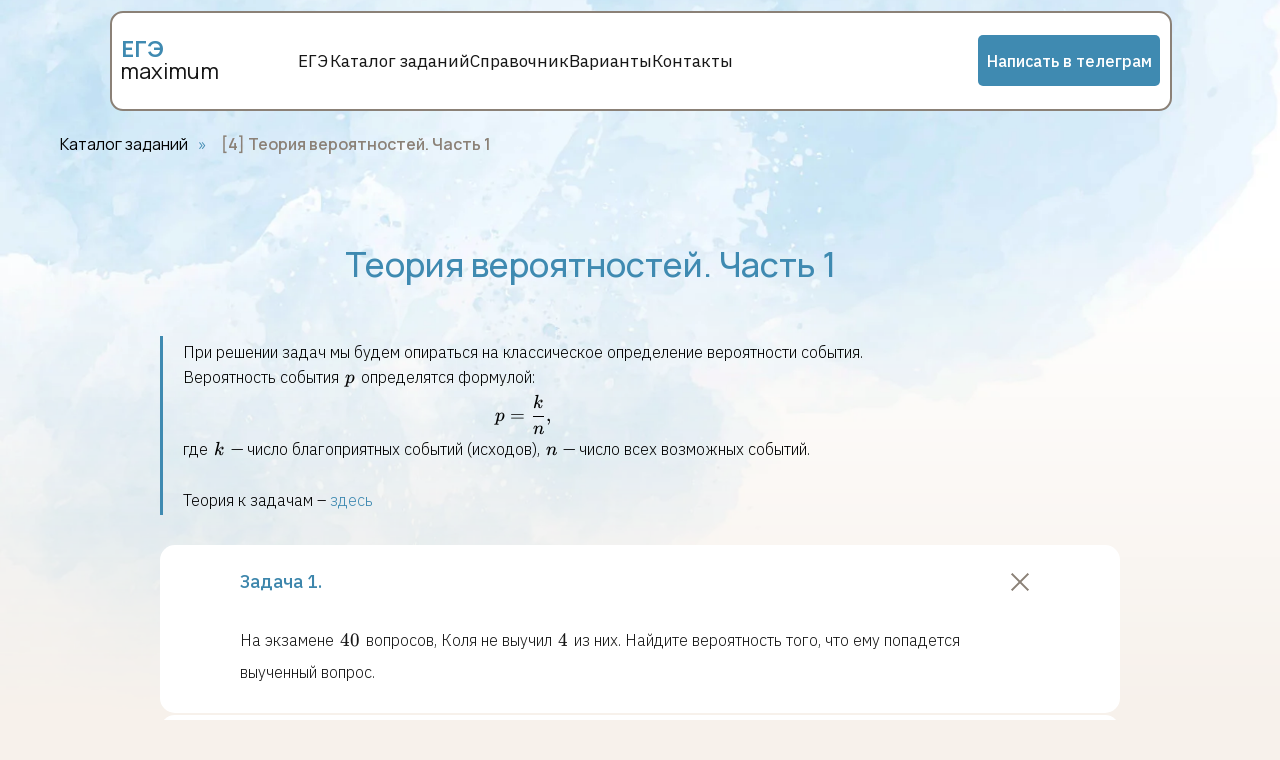

--- FILE ---
content_type: text/html; charset=UTF-8
request_url: https://egemaximum.ru/category/04
body_size: 30891
content:
<!DOCTYPE html> <html> <head> <meta charset="utf-8" /> <meta http-equiv="Content-Type" content="text/html; charset=utf-8" /> <meta name="viewport" content="width=device-width, initial-scale=1.0" /> <!--metatextblock--> <title>Теория вероятностей. Часть 1 | Подготовка к ЕГЭ по математике</title> <meta name="description" content="Подготовка к ЕГЭ и ГИА по математике. Справочные материалы" /> <meta name="keywords" content="Стереометрия" /> <meta property="og:url" content="https://egemaximum.ru/category/04" /> <meta property="og:title" content="Теория вероятностей. Часть 1 | Подготовка к ЕГЭ по математике" /> <meta property="og:description" content="Подготовка к ЕГЭ и ГИА по математике. Справочные материалы" /> <meta property="og:type" content="website" /> <meta property="og:image" content="https://thb.tildacdn.com/tild6365-3062-4035-a166-636234613061/-/resize/504x/_1_1_1_3.jpg" /> <link rel="canonical" href="https://egemaximum.ru/category/04"> <!--/metatextblock--> <meta name="format-detection" content="telephone=no" /> <meta http-equiv="x-dns-prefetch-control" content="on"> <link rel="dns-prefetch" href="https://ws.tildacdn.com"> <link rel="dns-prefetch" href="https://static.tildacdn.com"> <link rel="icon" type="image/x-icon" sizes="32x32" href="https://static.tildacdn.com/tild6139-3433-4536-b232-616366366133/favicon.ico" media="(prefers-color-scheme: light)"/> <link rel="icon" type="image/x-icon" sizes="32x32" href="https://static.tildacdn.com/tild6633-6332-4431-b563-343534663261/favicon.ico" media="(prefers-color-scheme: dark)"/> <link rel="icon" type="image/svg+xml" sizes="any" href="https://static.tildacdn.com/tild3338-6462-4430-b138-353435326662/favicon.svg"> <link rel="apple-touch-icon" type="image/png" href="https://static.tildacdn.com/tild3961-3230-4634-b530-386234326233/apple-touch-icon.png"> <link rel="icon" type="image/png" sizes="192x192" href="https://static.tildacdn.com/tild3961-3230-4634-b530-386234326233/apple-touch-icon.png"> <!-- Assets --> <script src="https://neo.tildacdn.com/js/tilda-fallback-1.0.min.js" async charset="utf-8"></script> <link rel="stylesheet" href="https://static.tildacdn.com/css/tilda-grid-3.0.min.css" type="text/css" media="all" onerror="this.loaderr='y';"/> <link rel="stylesheet" href="https://static.tildacdn.com/ws/project13698411/tilda-blocks-page71618839.min.css?t=1764527299" type="text/css" media="all" onerror="this.loaderr='y';" /> <link rel="preconnect" href="https://fonts.gstatic.com"> <link href="https://fonts.googleapis.com/css2?family=Manrope:wght@300;400;500;600;700&family=IBM+Plex+Sans:wght@300;400;500;600;700&subset=latin,cyrillic" rel="stylesheet"> <link rel="stylesheet" href="https://static.tildacdn.com/css/tilda-animation-2.0.min.css" type="text/css" media="all" onerror="this.loaderr='y';" /> <link rel="stylesheet" href="https://static.tildacdn.com/css/tilda-popup-1.1.min.css" type="text/css" media="print" onload="this.media='all';" onerror="this.loaderr='y';" /> <noscript><link rel="stylesheet" href="https://static.tildacdn.com/css/tilda-popup-1.1.min.css" type="text/css" media="all" /></noscript> <link rel="stylesheet" href="https://static.tildacdn.com/css/tilda-menu-widgeticons-1.0.min.css" type="text/css" media="all" onerror="this.loaderr='y';" /> <link rel="stylesheet" href="https://static.tildacdn.com/css/katex.min.css" type="text/css" media="all" onerror="this.loaderr='y';" /> <script nomodule src="https://static.tildacdn.com/js/tilda-polyfill-1.0.min.js" charset="utf-8"></script> <script type="text/javascript">function t_onReady(func) {if(document.readyState!='loading') {func();} else {document.addEventListener('DOMContentLoaded',func);}}
function t_onFuncLoad(funcName,okFunc,time) {if(typeof window[funcName]==='function') {okFunc();} else {setTimeout(function() {t_onFuncLoad(funcName,okFunc,time);},(time||100));}}function t_throttle(fn,threshhold,scope) {return function() {fn.apply(scope||this,arguments);};}function t396_initialScale(t){var e=document.getElementById("rec"+t);if(e){var i=e.querySelector(".t396__artboard");if(i){window.tn_scale_initial_window_width||(window.tn_scale_initial_window_width=document.documentElement.clientWidth);var a=window.tn_scale_initial_window_width,r=[],n,l=i.getAttribute("data-artboard-screens");if(l){l=l.split(",");for(var o=0;o<l.length;o++)r[o]=parseInt(l[o],10)}else r=[320,480,640,960,1200];for(var o=0;o<r.length;o++){var d=r[o];a>=d&&(n=d)}var _="edit"===window.allrecords.getAttribute("data-tilda-mode"),c="center"===t396_getFieldValue(i,"valign",n,r),s="grid"===t396_getFieldValue(i,"upscale",n,r),w=t396_getFieldValue(i,"height_vh",n,r),g=t396_getFieldValue(i,"height",n,r),u=!!window.opr&&!!window.opr.addons||!!window.opera||-1!==navigator.userAgent.indexOf(" OPR/");if(!_&&c&&!s&&!w&&g&&!u){var h=parseFloat((a/n).toFixed(3)),f=[i,i.querySelector(".t396__carrier"),i.querySelector(".t396__filter")],v=Math.floor(parseInt(g,10)*h)+"px",p;i.style.setProperty("--initial-scale-height",v);for(var o=0;o<f.length;o++)f[o].style.setProperty("height","var(--initial-scale-height)");t396_scaleInitial__getElementsToScale(i).forEach((function(t){t.style.zoom=h}))}}}}function t396_scaleInitial__getElementsToScale(t){return t?Array.prototype.slice.call(t.children).filter((function(t){return t&&(t.classList.contains("t396__elem")||t.classList.contains("t396__group"))})):[]}function t396_getFieldValue(t,e,i,a){var r,n=a[a.length-1];if(!(r=i===n?t.getAttribute("data-artboard-"+e):t.getAttribute("data-artboard-"+e+"-res-"+i)))for(var l=0;l<a.length;l++){var o=a[l];if(!(o<=i)&&(r=o===n?t.getAttribute("data-artboard-"+e):t.getAttribute("data-artboard-"+e+"-res-"+o)))break}return r}window.TN_SCALE_INITIAL_VER="1.0",window.tn_scale_initial_window_width=null;</script> <script src="https://static.tildacdn.com/js/jquery-1.10.2.min.js" charset="utf-8" onerror="this.loaderr='y';"></script> <script src="https://static.tildacdn.com/js/tilda-scripts-3.0.min.js" charset="utf-8" defer onerror="this.loaderr='y';"></script> <script src="https://static.tildacdn.com/ws/project13698411/tilda-blocks-page71618839.min.js?t=1764527299" charset="utf-8" async onerror="this.loaderr='y';"></script> <script src="https://static.tildacdn.com/js/tilda-lazyload-1.0.min.js" charset="utf-8" async onerror="this.loaderr='y';"></script> <script src="https://static.tildacdn.com/js/tilda-animation-2.0.min.js" charset="utf-8" async onerror="this.loaderr='y';"></script> <script src="https://static.tildacdn.com/js/tilda-popup-1.0.min.js" charset="utf-8" async onerror="this.loaderr='y';"></script> <script src="https://static.tildacdn.com/js/tilda-submenublocks-1.0.min.js" charset="utf-8" async onerror="this.loaderr='y';"></script> <script src="https://static.tildacdn.com/js/tilda-menu-1.0.min.js" charset="utf-8" async onerror="this.loaderr='y';"></script> <script src="https://static.tildacdn.com/js/tilda-menu-widgeticons-1.0.min.js" charset="utf-8" async onerror="this.loaderr='y';"></script> <script src="https://static.tildacdn.com/js/tilda-zero-1.1.min.js" charset="utf-8" async onerror="this.loaderr='y';"></script> <script src="https://static.tildacdn.com/js/tilda-animation-sbs-1.0.min.js" charset="utf-8" async onerror="this.loaderr='y';"></script> <script src="https://static.tildacdn.com/js/tilda-zero-scale-1.0.min.js" charset="utf-8" async onerror="this.loaderr='y';"></script> <script src="https://static.tildacdn.com/js/tilda-zero-fixed-1.0.min.js" charset="utf-8" async onerror="this.loaderr='y';"></script> <script src="https://static.tildacdn.com/js/tilda-skiplink-1.0.min.js" charset="utf-8" async onerror="this.loaderr='y';"></script> <script src="https://static.tildacdn.com/js/tilda-events-1.0.min.js" charset="utf-8" async onerror="this.loaderr='y';"></script> <script src="https://static.tildacdn.com/js/tilda-formula.min.js" charset="utf-8" async onerror="this.loaderr='y';"></script> <script type="text/javascript">window.dataLayer=window.dataLayer||[];</script> <script type="text/javascript">(function() {if((/bot|google|yandex|baidu|bing|msn|duckduckbot|teoma|slurp|crawler|spider|robot|crawling|facebook/i.test(navigator.userAgent))===false&&typeof(sessionStorage)!='undefined'&&sessionStorage.getItem('visited')!=='y'&&document.visibilityState){var style=document.createElement('style');style.type='text/css';style.innerHTML='@media screen and (min-width: 980px) {.t-records {opacity: 0;}.t-records_animated {-webkit-transition: opacity ease-in-out .2s;-moz-transition: opacity ease-in-out .2s;-o-transition: opacity ease-in-out .2s;transition: opacity ease-in-out .2s;}.t-records.t-records_visible {opacity: 1;}}';document.getElementsByTagName('head')[0].appendChild(style);function t_setvisRecs(){var alr=document.querySelectorAll('.t-records');Array.prototype.forEach.call(alr,function(el) {el.classList.add("t-records_animated");});setTimeout(function() {Array.prototype.forEach.call(alr,function(el) {el.classList.add("t-records_visible");});sessionStorage.setItem("visited","y");},400);}
document.addEventListener('DOMContentLoaded',t_setvisRecs);}})();</script></head> <body class="t-body" style="margin:0;"> <!--allrecords--> <div id="allrecords" class="t-records" data-hook="blocks-collection-content-node" data-tilda-project-id="13698411" data-tilda-page-id="71618839" data-tilda-page-alias="category/04" data-tilda-formskey="4b5d4c9901f46857ea68fb9a13698411" data-tilda-cookie="no" data-tilda-stat-scroll="yes" data-tilda-lazy="yes" data-tilda-root-zone="com" data-tilda-project-country="RU"> <!--header--> <header id="t-header" class="t-records" data-hook="blocks-collection-content-node" data-tilda-project-id="13698411" data-tilda-page-id="71875271" data-tilda-formskey="4b5d4c9901f46857ea68fb9a13698411" data-tilda-cookie="no" data-tilda-stat-scroll="yes" data-tilda-lazy="yes" data-tilda-root-zone="com" data-tilda-project-country="RU"> <div id="rec1144485431" class="r t-rec" style=" " data-animationappear="off" data-record-type="360"> <!-- T360 --> <style>.t-records{opacity:0;}.t-records_animated{-webkit-transition:opacity ease-in-out .5s;-moz-transition:opacity ease-in-out .5s;-o-transition:opacity ease-in-out .5s;transition:opacity ease-in-out .5s;}.t-records.t-records_visible,.t-records .t-records{opacity:1;}</style> <script>t_onReady(function() {var allRecords=document.querySelector('.t-records');window.addEventListener('pageshow',function(event) {if(event.persisted) {allRecords.classList.add('t-records_visible');}});var rec=document.querySelector('#rec1144485431');if(!rec) return;rec.setAttribute('data-animationappear','off');rec.style.opacity='1';allRecords.classList.add('t-records_animated');setTimeout(function() {allRecords.classList.add('t-records_visible');},200);});</script> <script>t_onReady(function() {var selects='button:not(.t-submit):not(.t835__btn_next):not(.t835__btn_prev):not(.t835__btn_result):not(.t862__btn_next):not(.t862__btn_prev):not(.t862__btn_result):not(.t854__news-btn):not(.t862__btn_next),' +
'a:not([href*="#"]):not(.carousel-control):not(.t-carousel__control):not(.t807__btn_reply):not([href^="#price"]):not([href^="javascript"]):not([href^="mailto"]):not([href^="tel"]):not([href^="link_sub"]):not(.js-feed-btn-show-more):not(.t367__opener):not([href^="https://www.dropbox.com/"])';var elements=document.querySelectorAll(selects);Array.prototype.forEach.call(elements,function(element) {if(element.getAttribute('data-menu-submenu-hook')) return;element.addEventListener('click',function(event) {var goTo=this.getAttribute('href');if(goTo!==null&&!goTo.startsWith('#')) {var ctrl=event.ctrlKey;var cmd=event.metaKey&&navigator.platform.indexOf('Mac')!==-1;if(!ctrl&&!cmd) {var target=this.getAttribute('target');if(target!=='_blank') {event.preventDefault();var allRecords=document.querySelector('.t-records');if(allRecords) {allRecords.classList.remove('t-records_visible');}
setTimeout(function() {window.location=goTo;},500);}}}});});});</script> </div> <div id="rec1144485436" class="r t-rec" style=" " data-animationappear="off" data-record-type="131"> <!-- T123 --> <div class="t123"> <div class="t-container_100 "> <div class="t-width t-width_100 "> <!-- nominify begin --> <!--Трансформация текста
https://mt-webdesign.ru/text-transformation--> <style>
.letter-transform {
display: flex;
transition: transform 0.2s linear;
transform-origin: bottom; 
cursor: default;
}
</style> <script>
// Разрешение с которого начнет работать скрипт (600px)
if (window.innerWidth >= 600) {
document.addEventListener('mousemove', function(e) {
const paddingX = 50; // Доп отступы по X
const paddingY = 50; // Доп отступы по Y
const letters = document.querySelectorAll('.letter-transform');
letters.forEach((letter, index) => {
applyTransformation(letter, index, e, paddingX, paddingY);
});
});
}
function applyTransformation(letter, index, e, paddingX, paddingY) {
let minX = Infinity;
let minY = Infinity;
let maxX = -Infinity;
let maxY = -Infinity;
const boundingRect = letter.getBoundingClientRect();
minX = boundingRect.left - paddingX;
minY = boundingRect.top - paddingY;
maxX = boundingRect.right + paddingX;
maxY = boundingRect.bottom + paddingY;
if (e.clientX >= minX && e.clientX <= maxX && e.clientY >= minY && e.clientY <= maxY) {
const centerX = boundingRect.left + boundingRect.width / 2;
const distanceFromCenter = Math.abs(centerX - e.clientX);
const centerY = boundingRect.height / 2;
const computedStyle = window.getComputedStyle(letter);
const zoomValue = parseFloat(computedStyle.zoom) || 1;
let scaleFactorY = 1 + ((boundingRect.width / 2 - distanceFromCenter) / (boundingRect.width / 2) * 0.6) / zoomValue;
scaleFactorY = Math.max(1, Math.min(scaleFactorY, 1.3)); // Scale от 1 до 1.3
const translateY = (scaleFactorY - 1) * boundingRect.height / 26; // Сдвиг вверх
letter.style.transform = `scale(1, ${scaleFactorY}) translateY(${translateY}px)`;
} else {
letter.style.transform = 'scale(1, 1) translateY(0)';
}
}
</script> <!-- nominify end --> </div> </div> </div> </div> <div id="rec1144485441" class="r t-rec" style=" " data-animationappear="off" data-record-type="794"> <!-- T794 --> <div class="t794" data-tooltip-hook="#submenu:ege" data-tooltip-margin="15px" data-add-arrow=""> <div class="t794__tooltip-menu"> <div class="t794__tooltip-menu-corner"></div> <div class="t794__content"> <ul class="t794__list" role="menu" aria-label=""> <li class="t794__list_item t-submenublocks__item t-name t-name_xs"> <a class="t794__typo t794__typo_1144485441 t794__link t-name t-name_xs"
role="menuitem"
href="/ege-2026/"
style="color:#161616;font-size:16px;font-weight:400;font-family:'Manrope';" data-menu-item-number="1">2026</a> </li> <li class="t794__list_item t-submenublocks__item t-name t-name_xs"> <a class="t794__typo t794__typo_1144485441 t794__link t-name t-name_xs"
role="menuitem"
href="/ege-2025/"
style="color:#161616;font-size:16px;font-weight:400;font-family:'Manrope';" data-menu-item-number="2">2025</a> </li> <li class="t794__list_item t-submenublocks__item t-name t-name_xs"> <a class="t794__typo t794__typo_1144485441 t794__link t-name t-name_xs"
role="menuitem"
href="/ege-2024/"
style="color:#161616;font-size:16px;font-weight:400;font-family:'Manrope';" data-menu-item-number="3">2024</a> </li> <li class="t794__list_item t-submenublocks__item t-name t-name_xs"> <a class="t794__typo t794__typo_1144485441 t794__link t-name t-name_xs"
role="menuitem"
href="/ege-2023/"
style="color:#161616;font-size:16px;font-weight:400;font-family:'Manrope';" data-menu-item-number="4">2023</a> </li> </ul> </div> </div> </div> <script>t_onReady(function() {t_onFuncLoad('t794_init',function() {t794_init('1144485441');});});</script> <style>#rec1144485441 .t794__tooltip-menu,a[data-tooltip-menu-id="1144485441"] + .t794__tooltip-menu{background-color:#ffffff;text-align:left;max-width:100px;border-radius:10px;border:2px solid #d2c8bf;}#rec1144485441 .t794__content{background-color:#ffffff;border-radius:10px;}#rec1144485441 .t794__tooltip-menu-corner{background-color:#ffffff;top:-8.5px;border-color:#d2c8bf;border-width:2px;border-style:solid;}@media screen and (max-width:980px){a[data-tooltip-menu-id="1144485441"] + .t794__tooltip-menu{max-width:100%;}}</style> <style>#rec1144485441 .t794__typo.t-active,a[data-tooltip-menu-id="1144485441"] + .t794__tooltip-menu .t794__typo.t-active{color:#3f8ab1 !important;font-weight:500 !important;}</style> <style>#rec1144485441 .t794__typo:not(.t-active):hover{opacity:1 !important;}</style> <style></style> <style>#rec1144485441 .t794__tooltip-menu,a[data-tooltip-menu-id="1144485441"] + .t794__tooltip-menu {box-shadow:0px 15px 30px -10px rgba(0,11,48,0.2);}</style> </div> <div id="rec1158407666" class="r t-rec" style=" " data-animationappear="off" data-record-type="794"> <!-- T794 --> <div class="t794" data-tooltip-hook="#submenu:varianty" data-tooltip-margin="15px" data-add-arrow=""> <div class="t794__tooltip-menu"> <div class="t794__tooltip-menu-corner"></div> <div class="t794__content"> <ul class="t794__list" role="menu" aria-label=""> <li class="t794__list_item t-submenublocks__item t-name t-name_xs"> <a class="t794__typo t794__typo_1158407666 t794__link t-name t-name_xs"
role="menuitem"
href="/trenirovochnue-variantu"
style="color:#161616;font-size:16px;font-weight:400;font-family:'Manrope';" data-menu-item-number="1">Тренировочные варианты</a> </li> <li class="t794__list_item t-submenublocks__item t-name t-name_xs"> <a class="t794__typo t794__typo_1158407666 t794__link t-name t-name_xs"
role="menuitem"
href="/mgu"
style="color:#161616;font-size:16px;font-weight:400;font-family:'Manrope';" data-menu-item-number="2">ДВИ МГУ</a> </li> </ul> </div> </div> </div> <script>t_onReady(function() {t_onFuncLoad('t794_init',function() {t794_init('1158407666');});});</script> <style>#rec1158407666 .t794__tooltip-menu,a[data-tooltip-menu-id="1158407666"] + .t794__tooltip-menu{background-color:#ffffff;text-align:left;max-width:200px;border-radius:10px;border:2px solid #d2c8bf;}#rec1158407666 .t794__content{background-color:#ffffff;border-radius:10px;}#rec1158407666 .t794__tooltip-menu-corner{background-color:#ffffff;top:-8.5px;border-color:#d2c8bf;border-width:2px;border-style:solid;}@media screen and (max-width:980px){a[data-tooltip-menu-id="1158407666"] + .t794__tooltip-menu{max-width:100%;}}</style> <style>#rec1158407666 .t794__typo.t-active,a[data-tooltip-menu-id="1158407666"] + .t794__tooltip-menu .t794__typo.t-active{color:#3f8ab1 !important;font-weight:500 !important;}</style> <style>#rec1158407666 .t794__typo:not(.t-active):hover{opacity:1 !important;}</style> <style></style> <style>#rec1158407666 .t794__tooltip-menu,a[data-tooltip-menu-id="1158407666"] + .t794__tooltip-menu {box-shadow:0px 15px 30px -10px rgba(0,11,48,0.2);}</style> </div> <div id="rec1156695471" class="r t-rec" style=" " data-animationappear="off" data-record-type="966"> <!-- T966 --> <div class="t966" data-tooltip-hook="#submenu:catalog" data-tooltip-margin="" data-add-arrow="" data-sort-mobile="yes"> <div class="t966__tooltip-menu" data-style-from-rec="1156695471"> <div class="t966__tooltip-menu-corner"></div> <div class="t966__content"> <div class="t966__menu-list" role="menu" aria-label=""> <div class="t966__menu-item-wrapper t-submenublocks__item"> <a class="t966__menu-link"
href="/category/01/"
role="menuitem"
style="display:block;" data-menu-item-number="1"> <div class="t966__menu-item"> <div class="t966__menu-item-icon-wrapper"> <div class="t966__menu-item-icon t-bgimg" bgimgfield="li_img__8611143854660" data-original="https://static.tildacdn.com/lib/icons/tilda/-/paint/3f8ab1--1-0-100/bullet_four_filled_rhombus.svg" style="background-image: url('https://static.tildacdn.com/lib/icons/tilda/-/paint/3f8ab1--1-0-100/bullet_four_filled_rhombus.svg');"></div> </div> <div class="t966__menu-item-text"> <div class="t966__menu-item-title t966__typo__menu_1156695471 t-name" data-redactor-nohref="yes" style="color:#161616;font-size:16px;font-weight:400;font-family:'IBM Plex Sans';" field="li_title__8611143854660">01 Планиметрия</div> <div class="t966__menu-item-desc t966__typo__subtitle_1156695471 t-descr" data-redactor-nohref="yes" style="" field="li_descr__8611143854660"></div> </div> </div> </a> </div> <div class="t966__menu-item-wrapper t-submenublocks__item"> <a class="t966__menu-link"
href="/category/02/"
role="menuitem"
style="display:block;" data-menu-item-number="2"> <div class="t966__menu-item"> <div class="t966__menu-item-icon-wrapper"> <div class="t966__menu-item-icon t-bgimg" bgimgfield="li_img__8611143854661" data-original="https://static.tildacdn.com/lib/icons/tilda/-/paint/3f8ab1--1-0-100/bullet_four_filled_rhombus.svg" style="background-image: url('https://static.tildacdn.com/lib/icons/tilda/-/paint/3f8ab1--1-0-100/bullet_four_filled_rhombus.svg');"></div> </div> <div class="t966__menu-item-text"> <div class="t966__menu-item-title t966__typo__menu_1156695471 t-name" data-redactor-nohref="yes" style="color:#161616;font-size:16px;font-weight:400;font-family:'IBM Plex Sans';" field="li_title__8611143854661">02 Вектора</div> <div class="t966__menu-item-desc t966__typo__subtitle_1156695471 t-descr" data-redactor-nohref="yes" style="" field="li_descr__8611143854661"></div> </div> </div> </a> </div> <div class="t966__menu-item-wrapper t-submenublocks__item"> <a class="t966__menu-link"
href="/category/03/"
role="menuitem"
style="display:block;" data-menu-item-number="3"> <div class="t966__menu-item"> <div class="t966__menu-item-icon-wrapper"> <div class="t966__menu-item-icon t-bgimg" bgimgfield="li_img__8611143854662" data-original="https://static.tildacdn.com/lib/icons/tilda/-/paint/3f8ab1--1-0-100/bullet_four_filled_rhombus.svg" style="background-image: url('https://static.tildacdn.com/lib/icons/tilda/-/paint/3f8ab1--1-0-100/bullet_four_filled_rhombus.svg');"></div> </div> <div class="t966__menu-item-text"> <div class="t966__menu-item-title t966__typo__menu_1156695471 t-name" data-redactor-nohref="yes" style="color:#161616;font-size:16px;font-weight:400;font-family:'IBM Plex Sans';" field="li_title__8611143854662">03 Стереометрия</div> <div class="t966__menu-item-desc t966__typo__subtitle_1156695471 t-descr" data-redactor-nohref="yes" style="" field="li_descr__8611143854662"></div> </div> </div> </a> </div> <div class="t966__menu-item-wrapper t-submenublocks__item"> <a class="t966__menu-link"
href="/category/04/"
role="menuitem"
style="display:block;" data-menu-item-number="4"> <div class="t966__menu-item"> <div class="t966__menu-item-icon-wrapper"> <div class="t966__menu-item-icon t-bgimg" bgimgfield="li_img__8611143854663" data-original="https://static.tildacdn.com/lib/icons/tilda/-/paint/3f8ab1--1-0-100/bullet_four_filled_rhombus.svg" style="background-image: url('https://static.tildacdn.com/lib/icons/tilda/-/paint/3f8ab1--1-0-100/bullet_four_filled_rhombus.svg');"></div> </div> <div class="t966__menu-item-text"> <div class="t966__menu-item-title t966__typo__menu_1156695471 t-name" data-redactor-nohref="yes" style="color:#161616;font-size:16px;font-weight:400;font-family:'IBM Plex Sans';" field="li_title__8611143854663">04 Теория вероятностей ч.1</div> <div class="t966__menu-item-desc t966__typo__subtitle_1156695471 t-descr" data-redactor-nohref="yes" style="" field="li_descr__8611143854663"></div> </div> </div> </a> </div> <div class="t966__menu-item-wrapper t-submenublocks__item"> <a class="t966__menu-link"
href="/category/05/"
role="menuitem"
style="display:block;" data-menu-item-number="5"> <div class="t966__menu-item"> <div class="t966__menu-item-icon-wrapper"> <div class="t966__menu-item-icon t-bgimg" bgimgfield="li_img__8611143854664" data-original="https://static.tildacdn.com/lib/icons/tilda/-/paint/3f8ab1--1-0-100/bullet_four_filled_rhombus.svg" style="background-image: url('https://static.tildacdn.com/lib/icons/tilda/-/paint/3f8ab1--1-0-100/bullet_four_filled_rhombus.svg');"></div> </div> <div class="t966__menu-item-text"> <div class="t966__menu-item-title t966__typo__menu_1156695471 t-name" data-redactor-nohref="yes" style="color:#161616;font-size:16px;font-weight:400;font-family:'IBM Plex Sans';" field="li_title__8611143854664">05 Теория вероятностей ч.2</div> <div class="t966__menu-item-desc t966__typo__subtitle_1156695471 t-descr" data-redactor-nohref="yes" style="" field="li_descr__8611143854664"></div> </div> </div> </a> </div> <div class="t966__menu-item-wrapper t-submenublocks__item"> <a class="t966__menu-link"
href="/category/06/"
role="menuitem"
style="display:block;" data-menu-item-number="6"> <div class="t966__menu-item"> <div class="t966__menu-item-icon-wrapper"> <div class="t966__menu-item-icon t-bgimg" bgimgfield="li_img__8611143854666" data-original="https://static.tildacdn.com/lib/icons/tilda/-/paint/3f8ab1--1-0-100/bullet_four_filled_rhombus.svg" style="background-image: url('https://static.tildacdn.com/lib/icons/tilda/-/paint/3f8ab1--1-0-100/bullet_four_filled_rhombus.svg');"></div> </div> <div class="t966__menu-item-text"> <div class="t966__menu-item-title t966__typo__menu_1156695471 t-name" data-redactor-nohref="yes" style="color:#161616;font-size:16px;font-weight:400;font-family:'IBM Plex Sans';" field="li_title__8611143854666">06 Простейшие уравнения</div> <div class="t966__menu-item-desc t966__typo__subtitle_1156695471 t-descr" data-redactor-nohref="yes" style="" field="li_descr__8611143854666"></div> </div> </div> </a> </div> <div class="t966__menu-item-wrapper t-submenublocks__item"> <a class="t966__menu-link"
href="/category/07/"
role="menuitem"
style="display:block;" data-menu-item-number="7"> <div class="t966__menu-item"> <div class="t966__menu-item-icon-wrapper"> <div class="t966__menu-item-icon t-bgimg" bgimgfield="li_img__8611143854665" data-original="https://static.tildacdn.com/lib/icons/tilda/-/paint/3f8ab1--1-0-100/bullet_four_filled_rhombus.svg" style="background-image: url('https://static.tildacdn.com/lib/icons/tilda/-/paint/3f8ab1--1-0-100/bullet_four_filled_rhombus.svg');"></div> </div> <div class="t966__menu-item-text"> <div class="t966__menu-item-title t966__typo__menu_1156695471 t-name" data-redactor-nohref="yes" style="color:#161616;font-size:16px;font-weight:400;font-family:'IBM Plex Sans';" field="li_title__8611143854665">07 Вычисления</div> <div class="t966__menu-item-desc t966__typo__subtitle_1156695471 t-descr" data-redactor-nohref="yes" style="" field="li_descr__8611143854665"></div> </div> </div> </a> </div> <div class="t966__menu-item-wrapper t-submenublocks__item"> <a class="t966__menu-link"
href="/category/08/"
role="menuitem"
style="display:block;" data-menu-item-number="8"> <div class="t966__menu-item"> <div class="t966__menu-item-icon-wrapper"> <div class="t966__menu-item-icon t-bgimg" bgimgfield="li_img__8611143854667" data-original="https://static.tildacdn.com/lib/icons/tilda/-/paint/3f8ab1--1-0-100/bullet_four_filled_rhombus.svg" style="background-image: url('https://static.tildacdn.com/lib/icons/tilda/-/paint/3f8ab1--1-0-100/bullet_four_filled_rhombus.svg');"></div> </div> <div class="t966__menu-item-text"> <div class="t966__menu-item-title t966__typo__menu_1156695471 t-name" data-redactor-nohref="yes" style="color:#161616;font-size:16px;font-weight:400;font-family:'IBM Plex Sans';" field="li_title__8611143854667">08 Производная, ПО</div> <div class="t966__menu-item-desc t966__typo__subtitle_1156695471 t-descr" data-redactor-nohref="yes" style="" field="li_descr__8611143854667"></div> </div> </div> </a> </div> <div class="t966__menu-item-wrapper t-submenublocks__item"> <a class="t966__menu-link"
href="/category/09/"
role="menuitem"
style="display:block;" data-menu-item-number="9"> <div class="t966__menu-item"> <div class="t966__menu-item-icon-wrapper"> <div class="t966__menu-item-icon t-bgimg" bgimgfield="li_img__8611143854668" data-original="https://static.tildacdn.com/lib/icons/tilda/-/paint/3f8ab1--1-0-100/bullet_four_filled_rhombus.svg" style="background-image: url('https://static.tildacdn.com/lib/icons/tilda/-/paint/3f8ab1--1-0-100/bullet_four_filled_rhombus.svg');"></div> </div> <div class="t966__menu-item-text"> <div class="t966__menu-item-title t966__typo__menu_1156695471 t-name" data-redactor-nohref="yes" style="color:#161616;font-size:16px;font-weight:400;font-family:'IBM Plex Sans';" field="li_title__8611143854668">09 «Прикладные» задачи</div> <div class="t966__menu-item-desc t966__typo__subtitle_1156695471 t-descr" data-redactor-nohref="yes" style="" field="li_descr__8611143854668"></div> </div> </div> </a> </div> <div class="t966__menu-item-wrapper t-submenublocks__item"> <a class="t966__menu-link"
href="/category/10/"
role="menuitem"
style="display:block;" data-menu-item-number="10"> <div class="t966__menu-item"> <div class="t966__menu-item-icon-wrapper"> <div class="t966__menu-item-icon t-bgimg" bgimgfield="li_img__8611143854669" data-original="https://static.tildacdn.com/lib/icons/tilda/-/paint/3f8ab1--1-0-100/bullet_four_filled_rhombus.svg" style="background-image: url('https://static.tildacdn.com/lib/icons/tilda/-/paint/3f8ab1--1-0-100/bullet_four_filled_rhombus.svg');"></div> </div> <div class="t966__menu-item-text"> <div class="t966__menu-item-title t966__typo__menu_1156695471 t-name" data-redactor-nohref="yes" style="color:#161616;font-size:16px;font-weight:400;font-family:'IBM Plex Sans';" field="li_title__8611143854669">10 Текстовые задачи</div> <div class="t966__menu-item-desc t966__typo__subtitle_1156695471 t-descr" data-redactor-nohref="yes" style="" field="li_descr__8611143854669"></div> </div> </div> </a> </div> <div class="t966__menu-item-wrapper t-submenublocks__item"> <a class="t966__menu-link"
href="/category/11/"
role="menuitem"
style="display:block;" data-menu-item-number="11"> <div class="t966__menu-item"> <div class="t966__menu-item-icon-wrapper"> <div class="t966__menu-item-icon t-bgimg" bgimgfield="li_img__6111438546610" data-original="https://static.tildacdn.com/lib/icons/tilda/-/paint/3f8ab1--1-0-100/bullet_four_filled_rhombus.svg" style="background-image: url('https://static.tildacdn.com/lib/icons/tilda/-/paint/3f8ab1--1-0-100/bullet_four_filled_rhombus.svg');"></div> </div> <div class="t966__menu-item-text"> <div class="t966__menu-item-title t966__typo__menu_1156695471 t-name" data-redactor-nohref="yes" style="color:#161616;font-size:16px;font-weight:400;font-family:'IBM Plex Sans';" field="li_title__6111438546610">11 Графики функций</div> <div class="t966__menu-item-desc t966__typo__subtitle_1156695471 t-descr" data-redactor-nohref="yes" style="" field="li_descr__6111438546610"></div> </div> </div> </a> </div> <div class="t966__menu-item-wrapper t-submenublocks__item"> <a class="t966__menu-link"
href="/category/12/"
role="menuitem"
style="display:block;" data-menu-item-number="12"> <div class="t966__menu-item"> <div class="t966__menu-item-icon-wrapper"> <div class="t966__menu-item-icon t-bgimg" bgimgfield="li_img__6111438546611" data-original="https://static.tildacdn.com/lib/icons/tilda/-/paint/3f8ab1--1-0-100/bullet_four_filled_rhombus.svg" style="background-image: url('https://static.tildacdn.com/lib/icons/tilda/-/paint/3f8ab1--1-0-100/bullet_four_filled_rhombus.svg');"></div> </div> <div class="t966__menu-item-text"> <div class="t966__menu-item-title t966__typo__menu_1156695471 t-name" data-redactor-nohref="yes" style="color:#161616;font-size:16px;font-weight:400;font-family:'IBM Plex Sans';" field="li_title__6111438546611">12 Исследование функции</div> <div class="t966__menu-item-desc t966__typo__subtitle_1156695471 t-descr" data-redactor-nohref="yes" style="" field="li_descr__6111438546611"></div> </div> </div> </a> </div> <div class="t966__menu-item-wrapper t-submenublocks__item"> <a class="t966__menu-link"
href="/category/13/"
role="menuitem"
style="display:block;" data-menu-item-number="13"> <div class="t966__menu-item"> <div class="t966__menu-item-icon-wrapper"> <div class="t966__menu-item-icon t-bgimg" bgimgfield="li_img__6111438546612" data-original="https://static.tildacdn.com/lib/icons/tilda/-/paint/3f8ab1--1-0-100/bullet_four_filled_rhombus.svg" style="background-image: url('https://static.tildacdn.com/lib/icons/tilda/-/paint/3f8ab1--1-0-100/bullet_four_filled_rhombus.svg');"></div> </div> <div class="t966__menu-item-text"> <div class="t966__menu-item-title t966__typo__menu_1156695471 t-name" data-redactor-nohref="yes" style="color:#161616;font-size:16px;font-weight:400;font-family:'IBM Plex Sans';" field="li_title__6111438546612">13 Уравнения</div> <div class="t966__menu-item-desc t966__typo__subtitle_1156695471 t-descr" data-redactor-nohref="yes" style="" field="li_descr__6111438546612"></div> </div> </div> </a> </div> <div class="t966__menu-item-wrapper t-submenublocks__item"> <a class="t966__menu-link"
href="/category/14/"
role="menuitem"
style="display:block;" data-menu-item-number="14"> <div class="t966__menu-item"> <div class="t966__menu-item-icon-wrapper"> <div class="t966__menu-item-icon t-bgimg" bgimgfield="li_img__6111438546613" data-original="https://static.tildacdn.com/lib/icons/tilda/-/paint/3f8ab1--1-0-100/bullet_four_filled_rhombus.svg" style="background-image: url('https://static.tildacdn.com/lib/icons/tilda/-/paint/3f8ab1--1-0-100/bullet_four_filled_rhombus.svg');"></div> </div> <div class="t966__menu-item-text"> <div class="t966__menu-item-title t966__typo__menu_1156695471 t-name" data-redactor-nohref="yes" style="color:#161616;font-size:16px;font-weight:400;font-family:'IBM Plex Sans';" field="li_title__6111438546613">14 Стереометрические задачи</div> <div class="t966__menu-item-desc t966__typo__subtitle_1156695471 t-descr" data-redactor-nohref="yes" style="" field="li_descr__6111438546613"></div> </div> </div> </a> </div> <div class="t966__menu-item-wrapper t-submenublocks__item"> <a class="t966__menu-link"
href="/category/15/"
role="menuitem"
style="display:block;" data-menu-item-number="15"> <div class="t966__menu-item"> <div class="t966__menu-item-icon-wrapper"> <div class="t966__menu-item-icon t-bgimg" bgimgfield="li_img__6111438546614" data-original="https://static.tildacdn.com/lib/icons/tilda/-/paint/3f8ab1--1-0-100/bullet_four_filled_rhombus.svg" style="background-image: url('https://static.tildacdn.com/lib/icons/tilda/-/paint/3f8ab1--1-0-100/bullet_four_filled_rhombus.svg');"></div> </div> <div class="t966__menu-item-text"> <div class="t966__menu-item-title t966__typo__menu_1156695471 t-name" data-redactor-nohref="yes" style="color:#161616;font-size:16px;font-weight:400;font-family:'IBM Plex Sans';" field="li_title__6111438546614">15 Неравенства</div> <div class="t966__menu-item-desc t966__typo__subtitle_1156695471 t-descr" data-redactor-nohref="yes" style="" field="li_descr__6111438546614"></div> </div> </div> </a> </div> <div class="t966__menu-item-wrapper t-submenublocks__item"> <a class="t966__menu-link"
href="/category/16/"
role="menuitem"
style="display:block;" data-menu-item-number="16"> <div class="t966__menu-item"> <div class="t966__menu-item-icon-wrapper"> <div class="t966__menu-item-icon t-bgimg" bgimgfield="li_img__6111438546615" data-original="https://static.tildacdn.com/lib/icons/tilda/-/paint/3f8ab1--1-0-100/bullet_four_filled_rhombus.svg" style="background-image: url('https://static.tildacdn.com/lib/icons/tilda/-/paint/3f8ab1--1-0-100/bullet_four_filled_rhombus.svg');"></div> </div> <div class="t966__menu-item-text"> <div class="t966__menu-item-title t966__typo__menu_1156695471 t-name" data-redactor-nohref="yes" style="color:#161616;font-size:16px;font-weight:400;font-family:'IBM Plex Sans';" field="li_title__6111438546615">16 Практические задачи</div> <div class="t966__menu-item-desc t966__typo__subtitle_1156695471 t-descr" data-redactor-nohref="yes" style="" field="li_descr__6111438546615"></div> </div> </div> </a> </div> <div class="t966__menu-item-wrapper t-submenublocks__item"> <a class="t966__menu-link"
href="/category/17/"
role="menuitem"
style="display:block;" data-menu-item-number="17"> <div class="t966__menu-item"> <div class="t966__menu-item-icon-wrapper"> <div class="t966__menu-item-icon t-bgimg" bgimgfield="li_img__6111438546616" data-original="https://static.tildacdn.com/lib/icons/tilda/-/paint/3f8ab1--1-0-100/bullet_four_filled_rhombus.svg" style="background-image: url('https://static.tildacdn.com/lib/icons/tilda/-/paint/3f8ab1--1-0-100/bullet_four_filled_rhombus.svg');"></div> </div> <div class="t966__menu-item-text"> <div class="t966__menu-item-title t966__typo__menu_1156695471 t-name" data-redactor-nohref="yes" style="color:#161616;font-size:16px;font-weight:400;font-family:'IBM Plex Sans';" field="li_title__6111438546616">17 Планиметрические задачи</div> <div class="t966__menu-item-desc t966__typo__subtitle_1156695471 t-descr" data-redactor-nohref="yes" style="" field="li_descr__6111438546616"></div> </div> </div> </a> </div> <div class="t966__menu-item-wrapper t-submenublocks__item"> <a class="t966__menu-link"
href="/category/18/"
role="menuitem"
style="display:block;" data-menu-item-number="18"> <div class="t966__menu-item"> <div class="t966__menu-item-icon-wrapper"> <div class="t966__menu-item-icon t-bgimg" bgimgfield="li_img__6111438546617" data-original="https://static.tildacdn.com/lib/icons/tilda/-/paint/3f8ab1--1-0-100/bullet_four_filled_rhombus.svg" style="background-image: url('https://static.tildacdn.com/lib/icons/tilda/-/paint/3f8ab1--1-0-100/bullet_four_filled_rhombus.svg');"></div> </div> <div class="t966__menu-item-text"> <div class="t966__menu-item-title t966__typo__menu_1156695471 t-name" data-redactor-nohref="yes" style="color:#161616;font-size:16px;font-weight:400;font-family:'IBM Plex Sans';" field="li_title__6111438546617">18 Параметры</div> <div class="t966__menu-item-desc t966__typo__subtitle_1156695471 t-descr" data-redactor-nohref="yes" style="" field="li_descr__6111438546617"></div> </div> </div> </a> </div> <div class="t966__menu-item-wrapper t-submenublocks__item"> <a class="t966__menu-link"
href="/category/19/"
role="menuitem"
style="display:block;" data-menu-item-number="19"> <div class="t966__menu-item"> <div class="t966__menu-item-icon-wrapper"> <div class="t966__menu-item-icon t-bgimg" bgimgfield="li_img__6111438546618" data-original="https://static.tildacdn.com/lib/icons/tilda/-/paint/3f8ab1--1-0-100/bullet_four_filled_rhombus.svg" style="background-image: url('https://static.tildacdn.com/lib/icons/tilda/-/paint/3f8ab1--1-0-100/bullet_four_filled_rhombus.svg');"></div> </div> <div class="t966__menu-item-text"> <div class="t966__menu-item-title t966__typo__menu_1156695471 t-name" data-redactor-nohref="yes" style="color:#161616;font-size:16px;font-weight:400;font-family:'IBM Plex Sans';" field="li_title__6111438546618">19 Числа, их свойства</div> <div class="t966__menu-item-desc t966__typo__subtitle_1156695471 t-descr" data-redactor-nohref="yes" style="" field="li_descr__6111438546618"></div> </div> </div> </a> </div> </div> </div> </div> </div> <script>t_onReady(function() {t_onFuncLoad('t966_divideMenu',function(){t966_divideMenu('1156695471','4');});});</script> <script>t_onReady(function() {t_onFuncLoad('t966_init',function() {t966_init('1156695471');});});</script> <style>.t966__tooltip-menu[data-style-from-rec='1156695471']{background-color:#ffffff;max-width:1000px;border-radius:10px;border:2px solid #d2c8bf;}#rec1156695471 .t966__menu-item-icon{width:25px;height:25px;margin-right:10px;}#rec1156695471 .t966__content{background-color:#ffffff;border-radius:10px;}#rec1156695471 .t966__tooltip-menu-corner{background-color:#ffffff;top:-8.5px;border-color:#d2c8bf;border-width:2px;border-style:solid;}#rec1156695471 .t966__tooltip-menu{max-width:1000px;}</style> <style>#rec1156695471 .t966__menu-link.t-active .t966__menu-item-title,#rec1156695471 .t966__menu-link .t966__menu-item-title.t-active,.t966__tooltip-menu[data-style-from-rec='1156695471'] .t966__menu-ilink.t-active .t966__menu-item-title{color:#3f8ab1 !important;font-weight:500 !important;}</style> <style>#rec1156695471 .t966__menu-link:not(.t-active):hover .t966__menu-item-title:not(.t-active){opacity:1;}</style> <style></style> <style>.t966__tooltip-menu[data-style-from-rec="1156695471"] {box-shadow:0px 15px 30px -10px rgba(0,11,48,0.2);}</style> </div> <div id="rec1158408441" class="r t-rec" style=" " data-animationappear="off" data-record-type="966"> <!-- T966 --> <div class="t966" data-tooltip-hook="#submenu:spravochnik" data-tooltip-margin="" data-add-arrow="" data-sort-mobile="yes"> <div class="t966__tooltip-menu" data-style-from-rec="1158408441"> <div class="t966__tooltip-menu-corner"></div> <div class="t966__content"> <div class="t966__menu-list" role="menu" aria-label=""> <div class="t966__menu-item-wrapper t-submenublocks__item"> <a class="t966__menu-link"
href="/spravochnik#algebra"
role="menuitem"
style="display:block;" data-menu-item-number="1"> <div class="t966__menu-item"> <div class="t966__menu-item-icon-wrapper"> <div class="t966__menu-item-icon t-bgimg" bgimgfield="li_img__5811583889810" data-original="https://static.tildacdn.com/lib/icons/tilda/-/paint/3f8ab1--1-0-100/bullet_four_filled_rhombus.svg" style="background-image: url('https://static.tildacdn.com/lib/icons/tilda/-/paint/3f8ab1--1-0-100/bullet_four_filled_rhombus.svg');"></div> </div> <div class="t966__menu-item-text"> <div class="t966__menu-item-title t966__typo__menu_1158408441 t-name" data-redactor-nohref="yes" style="color:#161616;font-size:16px;font-weight:400;font-family:'IBM Plex Sans';" field="li_title__5811583889810">Алгебра</div> <div class="t966__menu-item-desc t966__typo__subtitle_1158408441 t-descr" data-redactor-nohref="yes" style="" field="li_descr__5811583889810"></div> </div> </div> </a> </div> <div class="t966__menu-item-wrapper t-submenublocks__item"> <a class="t966__menu-link"
href="/spravochnik#trigonometriya"
role="menuitem"
style="display:block;" data-menu-item-number="2"> <div class="t966__menu-item"> <div class="t966__menu-item-icon-wrapper"> <div class="t966__menu-item-icon t-bgimg" bgimgfield="li_img__9811583889811" data-original="https://static.tildacdn.com/lib/icons/tilda/-/paint/3f8ab1--1-0-100/bullet_four_filled_rhombus.svg" style="background-image: url('https://static.tildacdn.com/lib/icons/tilda/-/paint/3f8ab1--1-0-100/bullet_four_filled_rhombus.svg');"></div> </div> <div class="t966__menu-item-text"> <div class="t966__menu-item-title t966__typo__menu_1158408441 t-name" data-redactor-nohref="yes" style="color:#161616;font-size:16px;font-weight:400;font-family:'IBM Plex Sans';" field="li_title__9811583889811">Тригонометрия</div> <div class="t966__menu-item-desc t966__typo__subtitle_1158408441 t-descr" data-redactor-nohref="yes" style="" field="li_descr__9811583889811"></div> </div> </div> </a> </div> <div class="t966__menu-item-wrapper t-submenublocks__item"> <a class="t966__menu-link"
href="/spravochnik#analiz"
role="menuitem"
style="display:block;" data-menu-item-number="3"> <div class="t966__menu-item"> <div class="t966__menu-item-icon-wrapper"> <div class="t966__menu-item-icon t-bgimg" bgimgfield="li_img__5811583889812" data-original="https://static.tildacdn.com/lib/icons/tilda/-/paint/3f8ab1--1-0-100/bullet_four_filled_rhombus.svg" style="background-image: url('https://static.tildacdn.com/lib/icons/tilda/-/paint/3f8ab1--1-0-100/bullet_four_filled_rhombus.svg');"></div> </div> <div class="t966__menu-item-text"> <div class="t966__menu-item-title t966__typo__menu_1158408441 t-name" data-redactor-nohref="yes" style="color:#161616;font-size:16px;font-weight:400;font-family:'IBM Plex Sans';" field="li_title__5811583889812">Анализ</div> <div class="t966__menu-item-desc t966__typo__subtitle_1158408441 t-descr" data-redactor-nohref="yes" style="" field="li_descr__5811583889812"></div> </div> </div> </a> </div> <div class="t966__menu-item-wrapper t-submenublocks__item"> <a class="t966__menu-link"
href="/spravochnik#planimetriya"
role="menuitem"
style="display:block;" data-menu-item-number="4"> <div class="t966__menu-item"> <div class="t966__menu-item-icon-wrapper"> <div class="t966__menu-item-icon t-bgimg" bgimgfield="li_img__5811583889813" data-original="https://static.tildacdn.com/lib/icons/tilda/-/paint/3f8ab1--1-0-100/bullet_four_filled_rhombus.svg" style="background-image: url('https://static.tildacdn.com/lib/icons/tilda/-/paint/3f8ab1--1-0-100/bullet_four_filled_rhombus.svg');"></div> </div> <div class="t966__menu-item-text"> <div class="t966__menu-item-title t966__typo__menu_1158408441 t-name" data-redactor-nohref="yes" style="color:#161616;font-size:16px;font-weight:400;font-family:'IBM Plex Sans';" field="li_title__5811583889813">Планиметрия</div> <div class="t966__menu-item-desc t966__typo__subtitle_1158408441 t-descr" data-redactor-nohref="yes" style="" field="li_descr__5811583889813"></div> </div> </div> </a> </div> <div class="t966__menu-item-wrapper t-submenublocks__item"> <a class="t966__menu-link"
href="/spravochnik#stereometriya"
role="menuitem"
style="display:block;" data-menu-item-number="5"> <div class="t966__menu-item"> <div class="t966__menu-item-icon-wrapper"> <div class="t966__menu-item-icon t-bgimg" bgimgfield="li_img__3811583889814" data-original="https://static.tildacdn.com/lib/icons/tilda/-/paint/3f8ab1--1-0-100/bullet_four_filled_rhombus.svg" style="background-image: url('https://static.tildacdn.com/lib/icons/tilda/-/paint/3f8ab1--1-0-100/bullet_four_filled_rhombus.svg');"></div> </div> <div class="t966__menu-item-text"> <div class="t966__menu-item-title t966__typo__menu_1158408441 t-name" data-redactor-nohref="yes" style="color:#161616;font-size:16px;font-weight:400;font-family:'IBM Plex Sans';" field="li_title__3811583889814">Стереометрия</div> <div class="t966__menu-item-desc t966__typo__subtitle_1158408441 t-descr" data-redactor-nohref="yes" style="" field="li_descr__3811583889814"></div> </div> </div> </a> </div> <div class="t966__menu-item-wrapper t-submenublocks__item"> <a class="t966__menu-link"
href="/spravochnik#teoriya-veroyatnostei"
role="menuitem"
style="display:block;" data-menu-item-number="6"> <div class="t966__menu-item"> <div class="t966__menu-item-icon-wrapper"> <div class="t966__menu-item-icon t-bgimg" bgimgfield="li_img__2811583889815" data-original="https://static.tildacdn.com/lib/icons/tilda/-/paint/3f8ab1--1-0-100/bullet_four_filled_rhombus.svg" style="background-image: url('https://static.tildacdn.com/lib/icons/tilda/-/paint/3f8ab1--1-0-100/bullet_four_filled_rhombus.svg');"></div> </div> <div class="t966__menu-item-text"> <div class="t966__menu-item-title t966__typo__menu_1158408441 t-name" data-redactor-nohref="yes" style="color:#161616;font-size:16px;font-weight:400;font-family:'IBM Plex Sans';" field="li_title__2811583889815">Теория вероятностей</div> <div class="t966__menu-item-desc t966__typo__subtitle_1158408441 t-descr" data-redactor-nohref="yes" style="" field="li_descr__2811583889815"></div> </div> </div> </a> </div> <div class="t966__menu-item-wrapper t-submenublocks__item"> <a class="t966__menu-link"
href="/spravochnik#vectora"
role="menuitem"
style="display:block;" data-menu-item-number="7"> <div class="t966__menu-item"> <div class="t966__menu-item-icon-wrapper"> <div class="t966__menu-item-icon t-bgimg" bgimgfield="li_img__7811583889816" data-original="https://static.tildacdn.com/lib/icons/tilda/-/paint/3f8ab1--1-0-100/bullet_four_filled_rhombus.svg" style="background-image: url('https://static.tildacdn.com/lib/icons/tilda/-/paint/3f8ab1--1-0-100/bullet_four_filled_rhombus.svg');"></div> </div> <div class="t966__menu-item-text"> <div class="t966__menu-item-title t966__typo__menu_1158408441 t-name" data-redactor-nohref="yes" style="color:#161616;font-size:16px;font-weight:400;font-family:'IBM Plex Sans';" field="li_title__7811583889816">Вектора</div> <div class="t966__menu-item-desc t966__typo__subtitle_1158408441 t-descr" data-redactor-nohref="yes" style="" field="li_descr__7811583889816"></div> </div> </div> </a> </div> </div> </div> </div> </div> <script>t_onReady(function() {t_onFuncLoad('t966_divideMenu',function(){t966_divideMenu('1158408441','4');});});</script> <script>t_onReady(function() {t_onFuncLoad('t966_init',function() {t966_init('1158408441');});});</script> <style>.t966__tooltip-menu[data-style-from-rec='1158408441']{background-color:#ffffff;max-width:1000px;border-radius:10px;border:2px solid #d2c8bf;}#rec1158408441 .t966__menu-item-icon{width:25px;height:25px;margin-right:10px;}#rec1158408441 .t966__content{background-color:#ffffff;border-radius:10px;}#rec1158408441 .t966__tooltip-menu-corner{background-color:#ffffff;top:-8.5px;border-color:#d2c8bf;border-width:2px;border-style:solid;}#rec1158408441 .t966__tooltip-menu{max-width:1000px;}</style> <style>#rec1158408441 .t966__menu-link.t-active .t966__menu-item-title,#rec1158408441 .t966__menu-link .t966__menu-item-title.t-active,.t966__tooltip-menu[data-style-from-rec='1158408441'] .t966__menu-ilink.t-active .t966__menu-item-title{color:#3f8ab1 !important;font-weight:500 !important;}</style> <style>#rec1158408441 .t966__menu-link:not(.t-active):hover .t966__menu-item-title:not(.t-active){opacity:1;}</style> <style></style> <style>.t966__tooltip-menu[data-style-from-rec="1158408441"] {box-shadow:0px 15px 30px -10px rgba(0,11,48,0.2);}</style> </div> <div id="rec1144485456" class="r t-rec t-rec_pt_0 t-rec_pb_0 t-screenmin-980px" style="padding-top:0px;padding-bottom:0px; " data-animationappear="off" data-record-type="450" data-screen-min="980px"> <div class="t450__menu__content t450__beforeready "
style="top:15px; " data-menu="yes" data-appearoffset="500px" data-hideoffset="500px"> <div class="t450__burger_container t450__small "> <div class="t450__burger_bg t450__burger_cirqle"
style="background-color:#d9ccc2; opacity:0.80;"> </div> <button type="button"
class="t-menuburger t-menuburger_first t-menuburger__small"
aria-label="Навигационное меню"
aria-expanded="false"> <span style="background-color:#ffffff;"></span> <span style="background-color:#ffffff;"></span> <span style="background-color:#ffffff;"></span> <span style="background-color:#ffffff;"></span> </button> <script>function t_menuburger_init(recid) {var rec=document.querySelector('#rec' + recid);if(!rec) return;var burger=rec.querySelector('.t-menuburger');if(!burger) return;var isSecondStyle=burger.classList.contains('t-menuburger_second');if(isSecondStyle&&!window.isMobile&&!('ontouchend' in document)) {burger.addEventListener('mouseenter',function() {if(burger.classList.contains('t-menuburger-opened')) return;burger.classList.remove('t-menuburger-unhovered');burger.classList.add('t-menuburger-hovered');});burger.addEventListener('mouseleave',function() {if(burger.classList.contains('t-menuburger-opened')) return;burger.classList.remove('t-menuburger-hovered');burger.classList.add('t-menuburger-unhovered');setTimeout(function() {burger.classList.remove('t-menuburger-unhovered');},300);});}
burger.addEventListener('click',function() {if(!burger.closest('.tmenu-mobile')&&!burger.closest('.t450__burger_container')&&!burger.closest('.t466__container')&&!burger.closest('.t204__burger')&&!burger.closest('.t199__js__menu-toggler')) {burger.classList.toggle('t-menuburger-opened');burger.classList.remove('t-menuburger-unhovered');}});var menu=rec.querySelector('[data-menu="yes"]');if(!menu) return;var menuLinks=menu.querySelectorAll('.t-menu__link-item');var submenuClassList=['t978__menu-link_hook','t978__tm-link','t966__tm-link','t794__tm-link','t-menusub__target-link'];Array.prototype.forEach.call(menuLinks,function(link) {link.addEventListener('click',function() {var isSubmenuHook=submenuClassList.some(function(submenuClass) {return link.classList.contains(submenuClass);});if(isSubmenuHook) return;burger.classList.remove('t-menuburger-opened');});});menu.addEventListener('clickedAnchorInTooltipMenu',function() {burger.classList.remove('t-menuburger-opened');});}
t_onReady(function() {t_onFuncLoad('t_menuburger_init',function(){t_menuburger_init('1144485456');});});</script> <style>.t-menuburger{position:relative;flex-shrink:0;width:28px;height:20px;padding:0;border:none;background-color:transparent;outline:none;-webkit-transform:rotate(0deg);transform:rotate(0deg);transition:transform .5s ease-in-out;cursor:pointer;z-index:999;}.t-menuburger span{display:block;position:absolute;width:100%;opacity:1;left:0;-webkit-transform:rotate(0deg);transform:rotate(0deg);transition:.25s ease-in-out;height:3px;background-color:#000;}.t-menuburger span:nth-child(1){top:0px;}.t-menuburger span:nth-child(2),.t-menuburger span:nth-child(3){top:8px;}.t-menuburger span:nth-child(4){top:16px;}.t-menuburger__big{width:42px;height:32px;}.t-menuburger__big span{height:5px;}.t-menuburger__big span:nth-child(2),.t-menuburger__big span:nth-child(3){top:13px;}.t-menuburger__big span:nth-child(4){top:26px;}.t-menuburger__small{width:22px;height:14px;}.t-menuburger__small span{height:2px;}.t-menuburger__small span:nth-child(2),.t-menuburger__small span:nth-child(3){top:6px;}.t-menuburger__small span:nth-child(4){top:12px;}.t-menuburger-opened span:nth-child(1){top:8px;width:0%;left:50%;}.t-menuburger-opened span:nth-child(2){-webkit-transform:rotate(45deg);transform:rotate(45deg);}.t-menuburger-opened span:nth-child(3){-webkit-transform:rotate(-45deg);transform:rotate(-45deg);}.t-menuburger-opened span:nth-child(4){top:8px;width:0%;left:50%;}.t-menuburger-opened.t-menuburger__big span:nth-child(1){top:6px;}.t-menuburger-opened.t-menuburger__big span:nth-child(4){top:18px;}.t-menuburger-opened.t-menuburger__small span:nth-child(1),.t-menuburger-opened.t-menuburger__small span:nth-child(4){top:6px;}@media (hover),(min-width:0\0){.t-menuburger_first:hover span:nth-child(1){transform:translateY(1px);}.t-menuburger_first:hover span:nth-child(4){transform:translateY(-1px);}.t-menuburger_first.t-menuburger__big:hover span:nth-child(1){transform:translateY(3px);}.t-menuburger_first.t-menuburger__big:hover span:nth-child(4){transform:translateY(-3px);}}.t-menuburger_second span:nth-child(2),.t-menuburger_second span:nth-child(3){width:80%;left:20%;right:0;}@media (hover),(min-width:0\0){.t-menuburger_second.t-menuburger-hovered span:nth-child(2),.t-menuburger_second.t-menuburger-hovered span:nth-child(3){animation:t-menuburger-anim 0.3s ease-out normal forwards;}.t-menuburger_second.t-menuburger-unhovered span:nth-child(2),.t-menuburger_second.t-menuburger-unhovered span:nth-child(3){animation:t-menuburger-anim2 0.3s ease-out normal forwards;}}.t-menuburger_second.t-menuburger-opened span:nth-child(2),.t-menuburger_second.t-menuburger-opened span:nth-child(3){left:0;right:0;width:100%!important;}.t-menuburger_third span:nth-child(4){width:70%;left:unset;right:0;}@media (hover),(min-width:0\0){.t-menuburger_third:not(.t-menuburger-opened):hover span:nth-child(4){width:100%;}}.t-menuburger_third.t-menuburger-opened span:nth-child(4){width:0!important;right:50%;}.t-menuburger_fourth{height:12px;}.t-menuburger_fourth.t-menuburger__small{height:8px;}.t-menuburger_fourth.t-menuburger__big{height:18px;}.t-menuburger_fourth span:nth-child(2),.t-menuburger_fourth span:nth-child(3){top:4px;opacity:0;}.t-menuburger_fourth span:nth-child(4){top:8px;}.t-menuburger_fourth.t-menuburger__small span:nth-child(2),.t-menuburger_fourth.t-menuburger__small span:nth-child(3){top:3px;}.t-menuburger_fourth.t-menuburger__small span:nth-child(4){top:6px;}.t-menuburger_fourth.t-menuburger__small span:nth-child(2),.t-menuburger_fourth.t-menuburger__small span:nth-child(3){top:3px;}.t-menuburger_fourth.t-menuburger__small span:nth-child(4){top:6px;}.t-menuburger_fourth.t-menuburger__big span:nth-child(2),.t-menuburger_fourth.t-menuburger__big span:nth-child(3){top:6px;}.t-menuburger_fourth.t-menuburger__big span:nth-child(4){top:12px;}@media (hover),(min-width:0\0){.t-menuburger_fourth:not(.t-menuburger-opened):hover span:nth-child(1){transform:translateY(1px);}.t-menuburger_fourth:not(.t-menuburger-opened):hover span:nth-child(4){transform:translateY(-1px);}.t-menuburger_fourth.t-menuburger__big:not(.t-menuburger-opened):hover span:nth-child(1){transform:translateY(3px);}.t-menuburger_fourth.t-menuburger__big:not(.t-menuburger-opened):hover span:nth-child(4){transform:translateY(-3px);}}.t-menuburger_fourth.t-menuburger-opened span:nth-child(1),.t-menuburger_fourth.t-menuburger-opened span:nth-child(4){top:4px;}.t-menuburger_fourth.t-menuburger-opened span:nth-child(2),.t-menuburger_fourth.t-menuburger-opened span:nth-child(3){opacity:1;}@keyframes t-menuburger-anim{0%{width:80%;left:20%;right:0;}50%{width:100%;left:0;right:0;}100%{width:80%;left:0;right:20%;}}@keyframes t-menuburger-anim2{0%{width:80%;left:0;}50%{width:100%;right:0;left:0;}100%{width:80%;left:20%;right:0;}}</style> </div> </div> <!-- t450 --> <div id="nav1144485456marker"></div> <div class="t450__overlay"> <div class="t450__overlay_bg"
style="background-color:#d2c8bf; opacity:0.10;"> </div> </div> <div id="nav1144485456" class="t450 " data-tooltip-hook="#menuopen"
style="max-width: 460px;background-color: #f7f1eb;"> <button type="button"
class="t450__close-button t450__close t450_opened "
style="background-color: #f7f1eb;" aria-label="Close menu"> <div class="t450__close_icon" style="color:#161616;"> <span></span> <span></span> <span></span> <span></span> </div> </button> <div class="t450__container t-align_left"> <div class="t450__top"> <nav class="t450__menu"> <ul role="list" class="t450__list t-menu__list"> <li class="t450__list_item"> <a class="t-menu__link-item "
href="#submenu:ege" data-menu-submenu-hook="" data-menu-item-number="1">
ЕГЭ
</a> </li> <li class="t450__list_item"> <a class="t-menu__link-item "
href="#submenu:catalog" data-menu-submenu-hook="" data-menu-item-number="2">
Каталог заданий
</a> </li> <li class="t450__list_item"> <a class="t-menu__link-item "
href="#submenu:spravochnik" data-menu-submenu-hook="" data-menu-item-number="3">
Справочник
</a> </li> <li class="t450__list_item"> <a class="t-menu__link-item "
href="#submenu:varianty" data-menu-submenu-hook="" data-menu-item-number="4">
Варианты
</a> </li> <li class="t450__list_item"> <a class="t-menu__link-item "
href="/#rec1114510331" data-menu-submenu-hook="" data-menu-item-number="5">
Занятия с репетитором
</a> </li> <li class="t450__list_item"> <a class="t-menu__link-item "
href="/kontaktyi/" data-menu-submenu-hook="" data-menu-item-number="6">
Контакты
</a> </li> </ul> </nav> </div> <div class="t450__rightside"> </div> </div> </div> <script>t_onReady(function() {var rec=document.querySelector('#rec1144485456');if(!rec) return;rec.setAttribute('data-animationappear','off');rec.style.opacity=1;t_onFuncLoad('t450_initMenu',function() {t450_initMenu('1144485456');});t_onFuncLoad('t_menuWidgets__init',function() {t_menuWidgets__init('1144485456');});});</script> <script>t_onReady(function() {var rec=document.querySelector('#rec1144485456');if(!rec) return;var wrapperBlock=rec.querySelector('.t450');if(wrapperBlock) {wrapperBlock.classList.remove('t450__beforeready');}
t_onFuncLoad('t450_appearMenu',function() {t450_appearMenu('1144485456');window.addEventListener('scroll',t_throttle(function() {t450_appearMenu('1144485456');}));});});</script> <style>#rec1144485456 .t-menu__link-item{-webkit-transition:color 0.3s ease-in-out,opacity 0.3s ease-in-out;transition:color 0.3s ease-in-out,opacity 0.3s ease-in-out;}#rec1144485456 .t-menu__link-item.t-active:not(.t978__menu-link){color:#3f8ab1 !important;font-weight:700 !important;}#rec1144485456 .t-menu__link-item:not(.t-active):not(.tooltipstered):hover{color:#3f8ab1 !important;}#rec1144485456 .t-menu__link-item:not(.t-active):not(.tooltipstered):focus-visible{color:#3f8ab1 !important;}@supports (overflow:-webkit-marquee) and (justify-content:inherit){#rec1144485456 .t-menu__link-item,#rec1144485456 .t-menu__link-item.t-active{opacity:1 !important;}}</style> <style> #rec1144485456 a.t-menu__link-item{font-size:18px;color:#161616;font-family:'Manrope';}</style> <style> #rec1144485456 .t450__right_langs_lang a{color:#161616;font-family:'Manrope';}</style> </div> <div id="rec1144749131" class="r t-rec t-rec_pt_0 t-rec_pb_0 t-screenmax-980px" style="padding-top:0px;padding-bottom:0px; " data-animationappear="off" data-record-type="450" data-screen-max="980px"> <div class="t450__menu__content t450__beforeready "
style="top:30px; right: 20px; left: auto;" data-menu="yes" data-appearoffset="0px" data-hideoffset="420px"> <div class="t450__burger_container t450__small "> <div class="t450__burger_bg t450__burger_cirqle"
style="background-color:#d9ccc2; opacity:0.80;"> </div> <button type="button"
class="t-menuburger t-menuburger_first t-menuburger__small"
aria-label="Навигационное меню"
aria-expanded="false"> <span style="background-color:#ffffff;"></span> <span style="background-color:#ffffff;"></span> <span style="background-color:#ffffff;"></span> <span style="background-color:#ffffff;"></span> </button> <script>function t_menuburger_init(recid) {var rec=document.querySelector('#rec' + recid);if(!rec) return;var burger=rec.querySelector('.t-menuburger');if(!burger) return;var isSecondStyle=burger.classList.contains('t-menuburger_second');if(isSecondStyle&&!window.isMobile&&!('ontouchend' in document)) {burger.addEventListener('mouseenter',function() {if(burger.classList.contains('t-menuburger-opened')) return;burger.classList.remove('t-menuburger-unhovered');burger.classList.add('t-menuburger-hovered');});burger.addEventListener('mouseleave',function() {if(burger.classList.contains('t-menuburger-opened')) return;burger.classList.remove('t-menuburger-hovered');burger.classList.add('t-menuburger-unhovered');setTimeout(function() {burger.classList.remove('t-menuburger-unhovered');},300);});}
burger.addEventListener('click',function() {if(!burger.closest('.tmenu-mobile')&&!burger.closest('.t450__burger_container')&&!burger.closest('.t466__container')&&!burger.closest('.t204__burger')&&!burger.closest('.t199__js__menu-toggler')) {burger.classList.toggle('t-menuburger-opened');burger.classList.remove('t-menuburger-unhovered');}});var menu=rec.querySelector('[data-menu="yes"]');if(!menu) return;var menuLinks=menu.querySelectorAll('.t-menu__link-item');var submenuClassList=['t978__menu-link_hook','t978__tm-link','t966__tm-link','t794__tm-link','t-menusub__target-link'];Array.prototype.forEach.call(menuLinks,function(link) {link.addEventListener('click',function() {var isSubmenuHook=submenuClassList.some(function(submenuClass) {return link.classList.contains(submenuClass);});if(isSubmenuHook) return;burger.classList.remove('t-menuburger-opened');});});menu.addEventListener('clickedAnchorInTooltipMenu',function() {burger.classList.remove('t-menuburger-opened');});}
t_onReady(function() {t_onFuncLoad('t_menuburger_init',function(){t_menuburger_init('1144749131');});});</script> <style>.t-menuburger{position:relative;flex-shrink:0;width:28px;height:20px;padding:0;border:none;background-color:transparent;outline:none;-webkit-transform:rotate(0deg);transform:rotate(0deg);transition:transform .5s ease-in-out;cursor:pointer;z-index:999;}.t-menuburger span{display:block;position:absolute;width:100%;opacity:1;left:0;-webkit-transform:rotate(0deg);transform:rotate(0deg);transition:.25s ease-in-out;height:3px;background-color:#000;}.t-menuburger span:nth-child(1){top:0px;}.t-menuburger span:nth-child(2),.t-menuburger span:nth-child(3){top:8px;}.t-menuburger span:nth-child(4){top:16px;}.t-menuburger__big{width:42px;height:32px;}.t-menuburger__big span{height:5px;}.t-menuburger__big span:nth-child(2),.t-menuburger__big span:nth-child(3){top:13px;}.t-menuburger__big span:nth-child(4){top:26px;}.t-menuburger__small{width:22px;height:14px;}.t-menuburger__small span{height:2px;}.t-menuburger__small span:nth-child(2),.t-menuburger__small span:nth-child(3){top:6px;}.t-menuburger__small span:nth-child(4){top:12px;}.t-menuburger-opened span:nth-child(1){top:8px;width:0%;left:50%;}.t-menuburger-opened span:nth-child(2){-webkit-transform:rotate(45deg);transform:rotate(45deg);}.t-menuburger-opened span:nth-child(3){-webkit-transform:rotate(-45deg);transform:rotate(-45deg);}.t-menuburger-opened span:nth-child(4){top:8px;width:0%;left:50%;}.t-menuburger-opened.t-menuburger__big span:nth-child(1){top:6px;}.t-menuburger-opened.t-menuburger__big span:nth-child(4){top:18px;}.t-menuburger-opened.t-menuburger__small span:nth-child(1),.t-menuburger-opened.t-menuburger__small span:nth-child(4){top:6px;}@media (hover),(min-width:0\0){.t-menuburger_first:hover span:nth-child(1){transform:translateY(1px);}.t-menuburger_first:hover span:nth-child(4){transform:translateY(-1px);}.t-menuburger_first.t-menuburger__big:hover span:nth-child(1){transform:translateY(3px);}.t-menuburger_first.t-menuburger__big:hover span:nth-child(4){transform:translateY(-3px);}}.t-menuburger_second span:nth-child(2),.t-menuburger_second span:nth-child(3){width:80%;left:20%;right:0;}@media (hover),(min-width:0\0){.t-menuburger_second.t-menuburger-hovered span:nth-child(2),.t-menuburger_second.t-menuburger-hovered span:nth-child(3){animation:t-menuburger-anim 0.3s ease-out normal forwards;}.t-menuburger_second.t-menuburger-unhovered span:nth-child(2),.t-menuburger_second.t-menuburger-unhovered span:nth-child(3){animation:t-menuburger-anim2 0.3s ease-out normal forwards;}}.t-menuburger_second.t-menuburger-opened span:nth-child(2),.t-menuburger_second.t-menuburger-opened span:nth-child(3){left:0;right:0;width:100%!important;}.t-menuburger_third span:nth-child(4){width:70%;left:unset;right:0;}@media (hover),(min-width:0\0){.t-menuburger_third:not(.t-menuburger-opened):hover span:nth-child(4){width:100%;}}.t-menuburger_third.t-menuburger-opened span:nth-child(4){width:0!important;right:50%;}.t-menuburger_fourth{height:12px;}.t-menuburger_fourth.t-menuburger__small{height:8px;}.t-menuburger_fourth.t-menuburger__big{height:18px;}.t-menuburger_fourth span:nth-child(2),.t-menuburger_fourth span:nth-child(3){top:4px;opacity:0;}.t-menuburger_fourth span:nth-child(4){top:8px;}.t-menuburger_fourth.t-menuburger__small span:nth-child(2),.t-menuburger_fourth.t-menuburger__small span:nth-child(3){top:3px;}.t-menuburger_fourth.t-menuburger__small span:nth-child(4){top:6px;}.t-menuburger_fourth.t-menuburger__small span:nth-child(2),.t-menuburger_fourth.t-menuburger__small span:nth-child(3){top:3px;}.t-menuburger_fourth.t-menuburger__small span:nth-child(4){top:6px;}.t-menuburger_fourth.t-menuburger__big span:nth-child(2),.t-menuburger_fourth.t-menuburger__big span:nth-child(3){top:6px;}.t-menuburger_fourth.t-menuburger__big span:nth-child(4){top:12px;}@media (hover),(min-width:0\0){.t-menuburger_fourth:not(.t-menuburger-opened):hover span:nth-child(1){transform:translateY(1px);}.t-menuburger_fourth:not(.t-menuburger-opened):hover span:nth-child(4){transform:translateY(-1px);}.t-menuburger_fourth.t-menuburger__big:not(.t-menuburger-opened):hover span:nth-child(1){transform:translateY(3px);}.t-menuburger_fourth.t-menuburger__big:not(.t-menuburger-opened):hover span:nth-child(4){transform:translateY(-3px);}}.t-menuburger_fourth.t-menuburger-opened span:nth-child(1),.t-menuburger_fourth.t-menuburger-opened span:nth-child(4){top:4px;}.t-menuburger_fourth.t-menuburger-opened span:nth-child(2),.t-menuburger_fourth.t-menuburger-opened span:nth-child(3){opacity:1;}@keyframes t-menuburger-anim{0%{width:80%;left:20%;right:0;}50%{width:100%;left:0;right:0;}100%{width:80%;left:0;right:20%;}}@keyframes t-menuburger-anim2{0%{width:80%;left:0;}50%{width:100%;right:0;left:0;}100%{width:80%;left:20%;right:0;}}</style> </div> </div> <!-- t450 --> <div id="nav1144749131marker"></div> <div class="t450__overlay"> <div class="t450__overlay_bg"
style="background-color:#d2c8bf; opacity:0.10;"> </div> </div> <div id="nav1144749131" class="t450 " data-tooltip-hook="#menuopen"
style="max-width: 460px;background-color: #f7f1eb;"> <button type="button"
class="t450__close-button t450__close t450_opened "
style="background-color: #f7f1eb;" aria-label="Close menu"> <div class="t450__close_icon" style="color:#161616;"> <span></span> <span></span> <span></span> <span></span> </div> </button> <div class="t450__container t-align_left"> <div class="t450__top"> <nav class="t450__menu"> <ul role="list" class="t450__list t-menu__list"> <li class="t450__list_item"> <a class="t-menu__link-item "
href="#submenu:ege" data-menu-submenu-hook="" data-menu-item-number="1">
ЕГЭ
</a> </li> <li class="t450__list_item"> <a class="t-menu__link-item "
href="#submenu:catalog" data-menu-submenu-hook="" data-menu-item-number="2">
Каталог заданий
</a> </li> <li class="t450__list_item"> <a class="t-menu__link-item "
href="#submenu:spravochnik" data-menu-submenu-hook="" data-menu-item-number="3">
Справочник
</a> </li> <li class="t450__list_item"> <a class="t-menu__link-item "
href="#submenu:varianty" data-menu-submenu-hook="" data-menu-item-number="4">
Варианты
</a> </li> <li class="t450__list_item"> <a class="t-menu__link-item "
href="/#rec1114510331" data-menu-submenu-hook="" data-menu-item-number="5">
Занятия с репетитором
</a> </li> <li class="t450__list_item"> <a class="t-menu__link-item "
href="/kontaktyi/" data-menu-submenu-hook="" data-menu-item-number="6">
Контакты
</a> </li> </ul> </nav> </div> <div class="t450__rightside"> </div> </div> </div> <script>t_onReady(function() {var rec=document.querySelector('#rec1144749131');if(!rec) return;rec.setAttribute('data-animationappear','off');rec.style.opacity=1;t_onFuncLoad('t450_initMenu',function() {t450_initMenu('1144749131');});t_onFuncLoad('t_menuWidgets__init',function() {t_menuWidgets__init('1144749131');});});</script> <script>t_onReady(function() {var rec=document.querySelector('#rec1144749131');if(!rec) return;var wrapperBlock=rec.querySelector('.t450');if(wrapperBlock) {wrapperBlock.classList.remove('t450__beforeready');}
t_onFuncLoad('t450_appearMenu',function() {t450_appearMenu('1144749131');window.addEventListener('scroll',t_throttle(function() {t450_appearMenu('1144749131');}));});});</script> <style>#rec1144749131 .t-menu__link-item{-webkit-transition:color 0.3s ease-in-out,opacity 0.3s ease-in-out;transition:color 0.3s ease-in-out,opacity 0.3s ease-in-out;}#rec1144749131 .t-menu__link-item.t-active:not(.t978__menu-link){color:#3f8ab1 !important;font-weight:700 !important;}#rec1144749131 .t-menu__link-item:not(.t-active):not(.tooltipstered):hover{color:#3f8ab1 !important;}#rec1144749131 .t-menu__link-item:not(.t-active):not(.tooltipstered):focus-visible{color:#3f8ab1 !important;}@supports (overflow:-webkit-marquee) and (justify-content:inherit){#rec1144749131 .t-menu__link-item,#rec1144749131 .t-menu__link-item.t-active{opacity:1 !important;}}</style> <style> #rec1144749131 a.t-menu__link-item{font-size:16px;color:#161616;font-family:'Manrope';}</style> <style> #rec1144749131 .t450__right_langs_lang a{color:#161616;font-family:'Manrope';}</style> </div> <div id="rec1186349866" class="r t-rec" style=" " data-animationappear="off" data-record-type="396"> <!-- T396 --> <style>#rec1186349866 .t396__artboard {height:120px;}#rec1186349866 .t396__filter {height:120px;}#rec1186349866 .t396__carrier{height:120px;background-position:center center;background-attachment:scroll;background-size:cover;background-repeat:no-repeat;}@media screen and (max-width:1679px) {#rec1186349866 .t396__artboard,#rec1186349866 .t396__filter,#rec1186349866 .t396__carrier {}#rec1186349866 .t396__filter {}#rec1186349866 .t396__carrier {background-attachment:scroll;}}@media screen and (max-width:1199px) {#rec1186349866 .t396__artboard,#rec1186349866 .t396__filter,#rec1186349866 .t396__carrier {}#rec1186349866 .t396__filter {}#rec1186349866 .t396__carrier {background-attachment:scroll;}}@media screen and (max-width:959px) {#rec1186349866 .t396__artboard,#rec1186349866 .t396__filter,#rec1186349866 .t396__carrier {}#rec1186349866 .t396__filter {}#rec1186349866 .t396__carrier {background-attachment:scroll;}}@media screen and (max-width:639px) {#rec1186349866 .t396__artboard,#rec1186349866 .t396__filter,#rec1186349866 .t396__carrier {}#rec1186349866 .t396__filter {}#rec1186349866 .t396__carrier {background-attachment:scroll;}}@media screen and (max-width:479px) {#rec1186349866 .t396__artboard,#rec1186349866 .t396__filter,#rec1186349866 .t396__carrier {}#rec1186349866 .t396__filter {}#rec1186349866 .t396__carrier {background-attachment:scroll;}}@media screen and (max-width:447px) {#rec1186349866 .t396__artboard,#rec1186349866 .t396__filter,#rec1186349866 .t396__carrier {}#rec1186349866 .t396__filter {}#rec1186349866 .t396__carrier {background-attachment:scroll;}}@media screen and (max-width:389px) {#rec1186349866 .t396__artboard,#rec1186349866 .t396__filter,#rec1186349866 .t396__carrier {}#rec1186349866 .t396__filter {}#rec1186349866 .t396__carrier {background-attachment:scroll;}}@media screen and (max-width:359px) {#rec1186349866 .t396__artboard,#rec1186349866 .t396__filter,#rec1186349866 .t396__carrier {}#rec1186349866 .t396__filter{}#rec1186349866 .t396__carrier {background-image:unset;background-attachment:scroll;}}#rec1186349866 .tn-elem[data-elem-id="1753559059120"] {z-index:3;top:10px;left:calc(50% - 41.5% + 3px);width:83%;height:100px;}#rec1186349866 .tn-elem[data-elem-id="1753559059120"] .tn-atom{border-width:2px;border-radius:13px 13px 13px 13px;background-color:#ffffff;background-position:center center;border-color:#8b8177 ;border-style:solid ;transition:background-color var(--t396-speedhover,0s) ease-in-out,color var(--t396-speedhover,0s) ease-in-out,border-color var(--t396-speedhover,0s) ease-in-out,box-shadow var(--t396-shadowshoverspeed,0.2s) ease-in-out;}@media screen and (max-width:1679px) {#rec1186349866 .tn-elem[data-elem-id="1753559059120"] {display:table;top:11px;left:calc(50% - 41.5% + 1px);width:83%;height:100px;}}@media screen and (max-width:1199px) {#rec1186349866 .tn-elem[data-elem-id="1753559059120"] {display:table;left:calc(50% - 41.5% + 1px);width:90%;}}@media screen and (max-width:959px) {#rec1186349866 .tn-elem[data-elem-id="1753559059120"] {display:table;left:calc(50% - 41.5% + 0px);width:97%;}}@media screen and (max-width:639px) {#rec1186349866 .tn-elem[data-elem-id="1753559059120"] {display:table;left:calc(50% - 41.5% + 0px);width:96%;}}@media screen and (max-width:479px) {#rec1186349866 .tn-elem[data-elem-id="1753559059120"] {display:table;top:10px;left:calc(50% - 41.5% + -1px);}}@media screen and (max-width:447px) {#rec1186349866 .tn-elem[data-elem-id="1753559059120"] {display:table;left:calc(50% - 41.5% + -1px);}}@media screen and (max-width:389px) {#rec1186349866 .tn-elem[data-elem-id="1753559059120"] {display:table;top:10px;left:calc(50% - 41.5% + -1px);}}@media screen and (max-width:359px) {#rec1186349866 .tn-elem[data-elem-id="1753559059120"] {display:table;left:calc(50% - 41.5% + 0px);width:97%;}}#rec1186349866 .tn-group[data-group-id="175355908729527720"] {z-index:3;position:absolute;top:35px;left:calc(50% - 840px + 391px);width:899px;height:50px;flex-grow:;flex-shrink:;flex-basis:;}@media (min-width:1200px) {#rec1186349866 .tn-group.t396__elem--anim-hidden[data-group-id="175355908729527720"] {opacity:0;}}#rec1186349866 .tn-group[data-group-id="175355908729527720"] #molecule-175355908729527720 {width:100%;height:100%;position:relative;display:flex;overflow:visible visible;flex-direction:row;column-gap:80px;align-items:center;justify-content:flex-start;align-content:flex-start;padding:0 86px 0 0;border-color:transparent ;border-style:solid ;box-sizing:border-box;border-radius:0px;opacity:1;transition:background-color var(--t396-speedhover,0s) ease-in-out,color var(--t396-speedhover,0s) ease-in-out,border-color var(--t396-speedhover,0s) ease-in-out,box-shadow var(--t396-shadowshoverspeed,0.2s) ease-in-out;}@media screen and (max-width:1679px) {#rec1186349866 .tn-group[data-group-id="175355908729527720"] {display:flex;top:36px;left:calc(50% - 600px + 258px);width:685px;height:50px;}#rec1186349866 .tn-group[data-group-id="175355908729527720"] #molecule-175355908729527720 {display:flex;column-gap:45px;padding:0 82px 0 0;}}@media screen and (max-width:1199px) {#rec1186349866 .tn-group[data-group-id="175355908729527720"] {display:flex;top:35px;left:calc(50% - 480px + 180px);width:602px;height:50px;}#rec1186349866 .tn-group[data-group-id="175355908729527720"] #molecule-175355908729527720 {display:flex;column-gap:30px;padding:0 82px 0 0;}}@media screen and (max-width:959px) {#rec1186349866 .tn-group[data-group-id="175355908729527720"] {display:flex;top:35px;left:calc(50% - 320px + 105px);width:432px;height:50px;}#rec1186349866 .tn-group[data-group-id="175355908729527720"] #molecule-175355908729527720 {display:flex;column-gap:15px;align-items:center;padding:0 74px 0 0;}}@media screen and (max-width:639px) {#rec1186349866 .tn-group[data-group-id="175355908729527720"] {display:none;width:432px;height:50px;}#rec1186349866 .tn-group[data-group-id="175355908729527720"] #molecule-175355908729527720 {display:flex;}}@media screen and (max-width:479px) {#rec1186349866 .tn-group[data-group-id="175355908729527720"] {display:none;width:432px;height:50px;}#rec1186349866 .tn-group[data-group-id="175355908729527720"] #molecule-175355908729527720 {display:flex;}}@media screen and (max-width:447px) {#rec1186349866 .tn-group[data-group-id="175355908729527720"] {display:none;width:432px;height:50px;}#rec1186349866 .tn-group[data-group-id="175355908729527720"] #molecule-175355908729527720 {display:flex;}}@media screen and (max-width:389px) {#rec1186349866 .tn-group[data-group-id="175355908729527720"] {display:none;width:432px;height:50px;}#rec1186349866 .tn-group[data-group-id="175355908729527720"] #molecule-175355908729527720 {display:flex;}}@media screen and (max-width:359px) {#rec1186349866 .tn-group[data-group-id="175355908729527720"] {display:none;width:432px;height:50px;}#rec1186349866 .tn-group[data-group-id="175355908729527720"] #molecule-175355908729527720 {display:flex;}}#rec1186349866 .tn-elem[data-elem-id="1753559087326"]{color:#161616;z-index:3;top:10px;left:722px;width:auto;flex-shrink:0;height:auto;margin:0 0 0 0;}@media (min-width:1200px) {#rec1186349866 .tn-elem.t396__elem--anim-hidden[data-elem-id="1753559087326"] {opacity:0;}}#rec1186349866 .tn-elem[data-elem-id="1753559087326"] .tn-atom {vertical-align:middle;white-space:nowrap;color:#161616;font-size:20px;font-family:'IBM Plex Sans',Arial,sans-serif;line-height:1.55;font-weight:400;background-position:center center;border-color:transparent ;border-style:solid ;transition:background-color var(--t396-speedhover,0s) ease-in-out,color var(--t396-speedhover,0s) ease-in-out,border-color var(--t396-speedhover,0s) ease-in-out,box-shadow var(--t396-shadowshoverspeed,0.2s) ease-in-out;}@media screen and (max-width:1679px) {#rec1186349866 .tn-elem[data-elem-id="1753559087326"] {display:table;top:12px;left:525px;width:auto;height:auto;flex-shrink:0;}#rec1186349866 .tn-elem[data-elem-id="1753559087326"] .tn-atom{font-size:17px;background-size:cover;}}@media screen and (max-width:1199px) {#rec1186349866 .tn-elem[data-elem-id="1753559087326"] {display:table;top:13px;left:447px;width:auto;height:auto;flex-shrink:0;}#rec1186349866 .tn-elem[data-elem-id="1753559087326"] .tn-atom{font-size:16px;background-size:cover;}}@media screen and (max-width:959px) {#rec1186349866 .tn-elem[data-elem-id="1753559087326"] {display:table;top:14px;left:293px;width:auto;height:auto;flex-shrink:0;}#rec1186349866 .tn-elem[data-elem-id="1753559087326"] .tn-atom{font-size:14px;background-size:cover;}}@media screen and (max-width:639px) {#rec1186349866 .tn-elem[data-elem-id="1753559087326"] {display:table;width:auto;height:auto;flex-shrink:0;}}@media screen and (max-width:479px) {#rec1186349866 .tn-elem[data-elem-id="1753559087326"] {display:table;width:auto;height:auto;flex-shrink:0;}}@media screen and (max-width:447px) {#rec1186349866 .tn-elem[data-elem-id="1753559087326"] {display:table;width:auto;height:auto;flex-shrink:0;}}@media screen and (max-width:389px) {#rec1186349866 .tn-elem[data-elem-id="1753559087326"] {display:table;width:auto;height:auto;flex-shrink:0;}}@media screen and (max-width:359px) {#rec1186349866 .tn-elem[data-elem-id="1753559087326"] {display:table;width:auto;height:auto;flex-shrink:0;}}#rec1186349866 .tn-elem[data-elem-id="1754649688172"]{color:#161616;z-index:3;top:10px;left:548px;width:100%;flex-shrink:1;height:auto;margin:0 0 0 0;}@media (min-width:1200px) {#rec1186349866 .tn-elem.t396__elem--anim-hidden[data-elem-id="1754649688172"] {opacity:0;}}#rec1186349866 .tn-elem[data-elem-id="1754649688172"] .tn-atom {vertical-align:middle;color:#161616;font-size:20px;font-family:'IBM Plex Sans',Arial,sans-serif;line-height:1.55;font-weight:400;background-position:center center;border-color:transparent ;border-style:solid ;transition:background-color var(--t396-speedhover,0s) ease-in-out,color var(--t396-speedhover,0s) ease-in-out,border-color var(--t396-speedhover,0s) ease-in-out,box-shadow var(--t396-shadowshoverspeed,0.2s) ease-in-out;}@media screen and (max-width:1679px) {#rec1186349866 .tn-elem[data-elem-id="1754649688172"] {display:table;top:12px;left:400px;width:100%;height:auto;flex-shrink:1;}#rec1186349866 .tn-elem[data-elem-id="1754649688172"] .tn-atom{font-size:17px;background-size:cover;}}@media screen and (max-width:1199px) {#rec1186349866 .tn-elem[data-elem-id="1754649688172"] {display:table;top:13px;left:342px;width:100%;height:auto;flex-shrink:1;}#rec1186349866 .tn-elem[data-elem-id="1754649688172"] .tn-atom{font-size:16px;background-size:cover;}}@media screen and (max-width:959px) {#rec1186349866 .tn-elem[data-elem-id="1754649688172"] {display:table;top:14px;left:213px;width:100%;height:auto;flex-shrink:1;}#rec1186349866 .tn-elem[data-elem-id="1754649688172"] .tn-atom{font-size:14px;background-size:cover;}}@media screen and (max-width:639px) {#rec1186349866 .tn-elem[data-elem-id="1754649688172"] {display:table;width:100%;height:auto;flex-shrink:1;}}@media screen and (max-width:479px) {#rec1186349866 .tn-elem[data-elem-id="1754649688172"] {display:table;width:100%;height:auto;flex-shrink:1;}}@media screen and (max-width:447px) {#rec1186349866 .tn-elem[data-elem-id="1754649688172"] {display:table;width:100%;height:auto;flex-shrink:1;}}@media screen and (max-width:389px) {#rec1186349866 .tn-elem[data-elem-id="1754649688172"] {display:table;width:100%;height:auto;flex-shrink:1;}}@media screen and (max-width:359px) {#rec1186349866 .tn-elem[data-elem-id="1754649688172"] {display:table;width:100%;height:auto;flex-shrink:1;}}#rec1186349866 .tn-elem[data-elem-id="1753559087320"]{color:#161616;z-index:3;top:10px;left:353px;width:auto;flex-shrink:0;height:auto;margin:0 0 0 0;}@media (min-width:1200px) {#rec1186349866 .tn-elem.t396__elem--anim-hidden[data-elem-id="1753559087320"] {opacity:0;}}#rec1186349866 .tn-elem[data-elem-id="1753559087320"] .tn-atom {vertical-align:middle;white-space:nowrap;color:#161616;font-size:20px;font-family:'IBM Plex Sans',Arial,sans-serif;line-height:1.55;font-weight:400;background-position:center center;border-color:transparent ;border-style:solid ;transition:background-color var(--t396-speedhover,0s) ease-in-out,color var(--t396-speedhover,0s) ease-in-out,border-color var(--t396-speedhover,0s) ease-in-out,box-shadow var(--t396-shadowshoverspeed,0.2s) ease-in-out;}@media screen and (max-width:1679px) {#rec1186349866 .tn-elem[data-elem-id="1753559087320"] {display:table;top:12px;left:258px;width:auto;height:auto;flex-shrink:0;}#rec1186349866 .tn-elem[data-elem-id="1753559087320"] .tn-atom{font-size:17px;background-size:cover;}}@media screen and (max-width:1199px) {#rec1186349866 .tn-elem[data-elem-id="1753559087320"] {display:table;top:13px;left:220px;width:auto;height:auto;flex-shrink:0;}#rec1186349866 .tn-elem[data-elem-id="1753559087320"] .tn-atom{font-size:16px;background-size:cover;}}@media screen and (max-width:959px) {#rec1186349866 .tn-elem[data-elem-id="1753559087320"] {display:table;top:14px;left:117px;width:auto;height:auto;flex-shrink:0;}#rec1186349866 .tn-elem[data-elem-id="1753559087320"] .tn-atom{font-size:14px;background-size:cover;}}@media screen and (max-width:639px) {#rec1186349866 .tn-elem[data-elem-id="1753559087320"] {display:table;width:auto;height:auto;flex-shrink:0;}}@media screen and (max-width:479px) {#rec1186349866 .tn-elem[data-elem-id="1753559087320"] {display:table;width:auto;height:auto;flex-shrink:0;}}@media screen and (max-width:447px) {#rec1186349866 .tn-elem[data-elem-id="1753559087320"] {display:table;width:auto;height:auto;flex-shrink:0;}}@media screen and (max-width:389px) {#rec1186349866 .tn-elem[data-elem-id="1753559087320"] {display:table;width:auto;height:auto;flex-shrink:0;}}@media screen and (max-width:359px) {#rec1186349866 .tn-elem[data-elem-id="1753559087320"] {display:table;width:auto;height:auto;flex-shrink:0;}}#rec1186349866 .tn-elem[data-elem-id="1753559087312"]{color:#161616;z-index:3;top:10px;left:114px;width:auto;flex-shrink:0;height:auto;margin:0 0 0 0;}@media (min-width:1200px) {#rec1186349866 .tn-elem.t396__elem--anim-hidden[data-elem-id="1753559087312"] {opacity:0;}}#rec1186349866 .tn-elem[data-elem-id="1753559087312"] .tn-atom {vertical-align:middle;white-space:nowrap;color:#161616;font-size:20px;font-family:'IBM Plex Sans',Arial,sans-serif;line-height:1.55;font-weight:400;background-position:center center;border-color:transparent ;border-style:solid ;transition:background-color var(--t396-speedhover,0s) ease-in-out,color var(--t396-speedhover,0s) ease-in-out,border-color var(--t396-speedhover,0s) ease-in-out,box-shadow var(--t396-shadowshoverspeed,0.2s) ease-in-out;}@media screen and (max-width:1679px) {#rec1186349866 .tn-elem[data-elem-id="1753559087312"] {display:table;top:12px;left:77px;width:auto;height:auto;flex-shrink:0;}#rec1186349866 .tn-elem[data-elem-id="1753559087312"] .tn-atom{font-size:17px;background-size:cover;}}@media screen and (max-width:1199px) {#rec1186349866 .tn-elem[data-elem-id="1753559087312"] {display:table;top:13px;left:62px;width:auto;height:auto;flex-shrink:0;}#rec1186349866 .tn-elem[data-elem-id="1753559087312"] .tn-atom{font-size:16px;background-size:cover;}}@media screen and (max-width:959px) {#rec1186349866 .tn-elem[data-elem-id="1753559087312"] {display:table;top:9px;left:47px;width:100%;height:auto;flex-shrink:1;}#rec1186349866 .tn-elem[data-elem-id="1753559087312"] {text-align:center;}#rec1186349866 .tn-elem[data-elem-id="1753559087312"] .tn-atom {vertical-align:middle;white-space:normal;font-size:14px;line-height:1.15;background-size:cover;}}@media screen and (max-width:639px) {#rec1186349866 .tn-elem[data-elem-id="1753559087312"] {display:table;width:100%;height:auto;flex-shrink:1;}}@media screen and (max-width:479px) {#rec1186349866 .tn-elem[data-elem-id="1753559087312"] {display:table;width:100%;height:auto;flex-shrink:1;}}@media screen and (max-width:447px) {#rec1186349866 .tn-elem[data-elem-id="1753559087312"] {display:table;width:100%;height:auto;flex-shrink:1;}}@media screen and (max-width:389px) {#rec1186349866 .tn-elem[data-elem-id="1753559087312"] {display:table;width:100%;height:auto;flex-shrink:1;}}@media screen and (max-width:359px) {#rec1186349866 .tn-elem[data-elem-id="1753559087312"] {display:table;width:100%;height:auto;flex-shrink:1;}}#rec1186349866 .tn-elem[data-elem-id="1753559087295"]{color:#161616;z-index:3;top:0px;left:0px;width:34px;flex-shrink:0;height:50px;margin:0 0 0 0;}@media (min-width:1200px) {#rec1186349866 .tn-elem.t396__elem--anim-hidden[data-elem-id="1753559087295"] {opacity:0;}}#rec1186349866 .tn-elem[data-elem-id="1753559087295"] .tn-atom {vertical-align:middle;color:#161616;font-size:20px;font-family:'IBM Plex Sans',Arial,sans-serif;line-height:1.55;font-weight:400;background-position:center center;border-color:transparent ;border-style:solid ;transition:background-color var(--t396-speedhover,0s) ease-in-out,color var(--t396-speedhover,0s) ease-in-out,border-color var(--t396-speedhover,0s) ease-in-out,box-shadow var(--t396-shadowshoverspeed,0.2s) ease-in-out;}@media screen and (max-width:1679px) {#rec1186349866 .tn-elem[data-elem-id="1753559087295"] {display:table;top:0px;left:0px;width:32px;height:auto;flex-shrink:0;}#rec1186349866 .tn-elem[data-elem-id="1753559087295"] .tn-atom{font-size:17px;background-size:cover;}}@media screen and (max-width:1199px) {#rec1186349866 .tn-elem[data-elem-id="1753559087295"] {display:table;top:0px;left:0px;width:32px;height:auto;flex-shrink:0;}#rec1186349866 .tn-elem[data-elem-id="1753559087295"] .tn-atom{font-size:16px;background-size:cover;}}@media screen and (max-width:959px) {#rec1186349866 .tn-elem[data-elem-id="1753559087295"] {display:table;top:0px;left:0px;width:32px;height:auto;flex-shrink:0;}#rec1186349866 .tn-elem[data-elem-id="1753559087295"] .tn-atom{font-size:14px;background-size:cover;}}@media screen and (max-width:639px) {#rec1186349866 .tn-elem[data-elem-id="1753559087295"] {display:table;height:auto;flex-shrink:0;}}@media screen and (max-width:479px) {#rec1186349866 .tn-elem[data-elem-id="1753559087295"] {display:table;height:auto;flex-shrink:0;}}@media screen and (max-width:447px) {#rec1186349866 .tn-elem[data-elem-id="1753559087295"] {display:table;height:auto;flex-shrink:0;}}@media screen and (max-width:389px) {#rec1186349866 .tn-elem[data-elem-id="1753559087295"] {display:table;height:auto;flex-shrink:0;}}@media screen and (max-width:359px) {#rec1186349866 .tn-elem[data-elem-id="1753559087295"] {display:table;height:auto;flex-shrink:0;}}#rec1186349866 .tn-elem[data-elem-id="1753559101920"]{color:#ffffff;text-align:center;z-index:3;top:35px;left:calc(50% - 840px + 1376px);width:183px;height:50px;}#rec1186349866 .tn-elem[data-elem-id="1753559101920"] .tn-atom{color:#ffffff;font-size:16px;font-family:'IBM Plex Sans',Arial,sans-serif;line-height:1.55;font-weight:500;border-radius:5px 5px 5px 5px;background-color:#3f8ab1;background-position:center center;border-color:transparent ;border-style:solid ;--t396-speedhover:0.2s;transition:background-color var(--t396-speedhover,0s) ease-in-out,color var(--t396-speedhover,0s) ease-in-out,border-color var(--t396-speedhover,0s) ease-in-out,box-shadow var(--t396-shadowshoverspeed,0.2s) ease-in-out;}#rec1186349866 .tn-elem[data-elem-id="1753559101920"] .tn-atom {-webkit-box-pack:center;-ms-flex-pack:center;justify-content:center;}@media (hover),(min-width:0\0) {#rec1186349866 .tn-elem[data-elem-id="1753559101920"] .tn-atom:hover {background-color:#8b8177;background-image:none;}}@media screen and (max-width:1679px) {#rec1186349866 .tn-elem[data-elem-id="1753559101920"] {display:block;top:35px;left:calc(50% - 600px + 938px);width:182px;height:51px;}#rec1186349866 .tn-elem[data-elem-id="1753559101920"] .tn-atom {white-space:normal;font-size:16px;background-size:cover;}#rec1186349866 .tn-elem[data-elem-id="1753559101920"] .tn-atom .tn-atom__button-text {overflow:visible;}}@media screen and (max-width:1199px) {#rec1186349866 .tn-elem[data-elem-id="1753559101920"] {display:block;top:35px;left:calc(50% - 480px + 749px);width:168px;height:50px;}#rec1186349866 .tn-elem[data-elem-id="1753559101920"] .tn-atom {white-space:normal;font-size:15px;background-size:cover;}#rec1186349866 .tn-elem[data-elem-id="1753559101920"] .tn-atom .tn-atom__button-text {overflow:visible;}}@media screen and (max-width:959px) {#rec1186349866 .tn-elem[data-elem-id="1753559101920"] {display:block;top:39px;left:calc(50% - 320px + 474px);width:141px;height:44px;}#rec1186349866 .tn-elem[data-elem-id="1753559101920"] .tn-atom {white-space:normal;font-size:13px;background-size:cover;}#rec1186349866 .tn-elem[data-elem-id="1753559101920"] .tn-atom .tn-atom__button-text {overflow:visible;}}@media screen and (max-width:639px) {#rec1186349866 .tn-elem[data-elem-id="1753559101920"] {display:block;top:38px;left:calc(50% - 240px + 312px);width:px;}#rec1186349866 .tn-elem[data-elem-id="1753559101920"] .tn-atom .tn-atom__button-text {overflow:visible;}}@media screen and (max-width:479px) {#rec1186349866 .tn-elem[data-elem-id="1753559101920"] {display:block;top:38px;left:calc(50% - 224px + 277px);width:px;}#rec1186349866 .tn-elem[data-elem-id="1753559101920"] .tn-atom .tn-atom__button-text {overflow:visible;}}@media screen and (max-width:447px) {#rec1186349866 .tn-elem[data-elem-id="1753559101920"] {display:block;left:calc(50% - 195px + 220px);width:px;}#rec1186349866 .tn-elem[data-elem-id="1753559101920"] .tn-atom .tn-atom__button-text {overflow:visible;}}@media screen and (max-width:389px) {#rec1186349866 .tn-elem[data-elem-id="1753559101920"] {display:block;top:38px;left:calc(50% - 180px + 191px);width:px;}#rec1186349866 .tn-elem[data-elem-id="1753559101920"] .tn-atom .tn-atom__button-text {overflow:visible;}}@media screen and (max-width:359px) {#rec1186349866 .tn-elem[data-elem-id="1753559101920"] {display:block;top:37px;left:calc(50% - 160px + 154px);width:146px;height:46px;}#rec1186349866 .tn-elem[data-elem-id="1753559101920"] .tn-atom {white-space:normal;font-size:13px;background-size:cover;}#rec1186349866 .tn-elem[data-elem-id="1753559101920"] .tn-atom .tn-atom__button-text {overflow:visible;}}#rec1186349866 .tn-elem[data-elem-id="1753559144606"]{color:#161616;z-index:3;top:60px;left:calc(50% - 49px + -672px);width:auto;height:auto;}@media (min-width:1200px) {#rec1186349866 .tn-elem.t396__elem--anim-hidden[data-elem-id="1753559144606"] {opacity:0;}}#rec1186349866 .tn-elem[data-elem-id="1753559144606"] .tn-atom {vertical-align:middle;white-space:nowrap;color:#161616;font-size:22px;font-family:'Manrope',Arial,sans-serif;line-height:1;font-weight:400;background-position:center center;border-color:transparent ;border-style:solid ;transition:background-color var(--t396-speedhover,0s) ease-in-out,color var(--t396-speedhover,0s) ease-in-out,border-color var(--t396-speedhover,0s) ease-in-out,box-shadow var(--t396-shadowshoverspeed,0.2s) ease-in-out;}@media screen and (max-width:1679px) {#rec1186349866 .tn-elem[data-elem-id="1753559144606"] {display:table;top:60px;left:calc(50% - 49px + -471px);width:98px;height:auto;}#rec1186349866 .tn-elem[data-elem-id="1753559144606"] .tn-atom{font-size:22px;background-size:cover;}}@media screen and (max-width:1199px) {#rec1186349866 .tn-elem[data-elem-id="1753559144606"] {display:table;top:60px;left:calc(50% - 49px + -395px);width:80px;height:auto;}#rec1186349866 .tn-elem[data-elem-id="1753559144606"] .tn-atom{font-size:18px;background-size:cover;}}@media screen and (max-width:959px) {#rec1186349866 .tn-elem[data-elem-id="1753559144606"] {display:table;top:62px;left:calc(50% - 49px + -261px);width:67px;height:auto;}#rec1186349866 .tn-elem[data-elem-id="1753559144606"] .tn-atom{font-size:15px;background-size:cover;}}@media screen and (max-width:639px) {#rec1186349866 .tn-elem[data-elem-id="1753559144606"] {display:table;top:60px;left:calc(50% - 49px + -175px);width:80px;height:auto;}#rec1186349866 .tn-elem[data-elem-id="1753559144606"] .tn-atom{font-size:18px;background-size:cover;}}@media screen and (max-width:479px) {#rec1186349866 .tn-elem[data-elem-id="1753559144606"] {display:table;top:60px;left:calc(50% - 49px + -156px);height:auto;}}@media screen and (max-width:447px) {#rec1186349866 .tn-elem[data-elem-id="1753559144606"] {display:table;top:62px;left:calc(50% - 49px + -128px);height:auto;}}@media screen and (max-width:389px) {#rec1186349866 .tn-elem[data-elem-id="1753559144606"] {display:table;top:60px;left:calc(50% - 49px + -114px);height:auto;}}@media screen and (max-width:359px) {#rec1186349866 .tn-elem[data-elem-id="1753559144606"] {display:table;top:60px;left:calc(50% - 49px + -107px);width:67px;height:auto;}#rec1186349866 .tn-elem[data-elem-id="1753559144606"] .tn-atom{font-size:15px;background-size:cover;}}#rec1186349866 .tn-elem[data-elem-id="1753559144626"]{color:#3f8ab1;z-index:3;top:38px;left:calc(50% - 20.5px + -700px);width:auto;height:auto;}@media (min-width:1200px) {#rec1186349866 .tn-elem.t396__elem--anim-hidden[data-elem-id="1753559144626"] {opacity:0;}}#rec1186349866 .tn-elem[data-elem-id="1753559144626"] .tn-atom {vertical-align:middle;white-space:nowrap;color:#3f8ab1;font-size:22px;font-family:'Manrope',Arial,sans-serif;line-height:1;font-weight:800;background-position:center center;border-color:transparent ;border-style:solid ;transition:background-color var(--t396-speedhover,0s) ease-in-out,color var(--t396-speedhover,0s) ease-in-out,border-color var(--t396-speedhover,0s) ease-in-out,box-shadow var(--t396-shadowshoverspeed,0.2s) ease-in-out;}@media screen and (max-width:1679px) {#rec1186349866 .tn-elem[data-elem-id="1753559144626"] {display:table;top:38px;left:calc(50% - 20.5px + -499px);width:41px;height:auto;}#rec1186349866 .tn-elem[data-elem-id="1753559144626"] .tn-atom{font-size:22px;background-size:cover;}}@media screen and (max-width:1199px) {#rec1186349866 .tn-elem[data-elem-id="1753559144626"] {display:table;top:40px;left:calc(50% - 20.5px + -418px);width:33px;height:auto;}#rec1186349866 .tn-elem[data-elem-id="1753559144626"] .tn-atom{font-size:18px;background-size:cover;}}@media screen and (max-width:959px) {#rec1186349866 .tn-elem[data-elem-id="1753559144626"] {display:table;top:46px;left:calc(50% - 20.5px + -281px);width:28px;height:auto;}#rec1186349866 .tn-elem[data-elem-id="1753559144626"] .tn-atom{font-size:15px;background-size:cover;}}@media screen and (max-width:639px) {#rec1186349866 .tn-elem[data-elem-id="1753559144626"] {display:table;top:42px;left:calc(50% - 20.5px + -198px);width:33px;height:auto;}#rec1186349866 .tn-elem[data-elem-id="1753559144626"] .tn-atom{font-size:18px;background-size:cover;}}@media screen and (max-width:479px) {#rec1186349866 .tn-elem[data-elem-id="1753559144626"] {display:table;top:42px;left:calc(50% - 20.5px + -179px);height:auto;}}@media screen and (max-width:447px) {#rec1186349866 .tn-elem[data-elem-id="1753559144626"] {display:table;top:44px;left:calc(50% - 20.5px + -151px);height:auto;}}@media screen and (max-width:389px) {#rec1186349866 .tn-elem[data-elem-id="1753559144626"] {display:table;top:42px;left:calc(50% - 20.5px + -137px);height:auto;}}@media screen and (max-width:359px) {#rec1186349866 .tn-elem[data-elem-id="1753559144626"] {display:table;top:45px;left:calc(50% - 20.5px + -127px);width:28px;height:auto;}#rec1186349866 .tn-elem[data-elem-id="1753559144626"] .tn-atom{font-size:15px;background-size:cover;}}</style> <div class='t396'> <div class="t396__artboard" data-artboard-recid="1186349866" data-artboard-screens="320,360,390,448,480,640,960,1200,1680" data-artboard-height="120" data-artboard-valign="center" data-artboard-upscale="grid"> <div class="t396__carrier" data-artboard-recid="1186349866"></div> <div class="t396__filter" data-artboard-recid="1186349866"></div> <div class='t396__elem tn-elem tn-elem__11863498661753559059120' data-elem-id='1753559059120' data-elem-type='shape' data-field-top-value="10" data-field-left-value="3" data-field-height-value="100" data-field-width-value="83" data-field-axisy-value="top" data-field-axisx-value="center" data-field-container-value="window" data-field-topunits-value="px" data-field-leftunits-value="px" data-field-heightunits-value="px" data-field-widthunits-value="%" data-field-left-res-320-value="0" data-field-width-res-320-value="97" data-field-top-res-360-value="10" data-field-left-res-360-value="-1" data-field-left-res-390-value="-1" data-field-top-res-448-value="10" data-field-left-res-448-value="-1" data-field-left-res-480-value="0" data-field-width-res-480-value="96" data-field-left-res-640-value="0" data-field-width-res-640-value="97" data-field-left-res-960-value="1" data-field-width-res-960-value="90" data-field-top-res-1200-value="11" data-field-left-res-1200-value="1" data-field-height-res-1200-value="100" data-field-width-res-1200-value="83"> <div class='tn-atom'> </div> </div> <div
class="t396__group tn-group tn-group__1186349866175355908729527720 t396__group-flex " data-fields="top,left,container" data-group-id="175355908729527720" data-group-type-value="physical" data-group-top-value="35" data-group-left-value="391" data-group-padding="0 86px 0 0" data-group-flex="auto" data-group-flexdirection="row" data-group-flexalignitems="center" data-group-widthmode="hug" data-group-heightmode="hug" data-group-container-value="grid" data-group-height-value="50" data-group-width-value="899" data-group-topunits-value="px" data-group-leftunits-value="px" data-animate-sbs-event="hover" data-animate-sbs-opts="[{'mx':0,'my':0,'sx':1,'sy':1,'op':1,'ro':0,'ti':0,'ea':'0','dt':0},{'mx':0,'my':0,'sx':1,'sy':1,'op':1,'ro':0,'ti':1000,'ea':'0','dt':0}]" data-group-height-res-320-value="50" data-group-width-res-320-value="432" data-group-height-res-360-value="50" data-group-width-res-360-value="432" data-group-height-res-390-value="50" data-group-width-res-390-value="432" data-group-height-res-448-value="50" data-group-width-res-448-value="432" data-group-height-res-480-value="50" data-group-width-res-480-value="432" data-group-top-res-640-value="35" data-group-left-res-640-value="105" data-group-height-res-640-value="50" data-group-width-res-640-value="432" data-group-top-res-960-value="35" data-group-left-res-960-value="180" data-group-height-res-960-value="50" data-group-width-res-960-value="602" data-group-top-res-1200-value="36" data-group-left-res-1200-value="258" data-group-height-res-1200-value="50" data-group-width-res-1200-value="685"> <div
class="tn-molecule"
id="molecule-175355908729527720"> <div class='t396__elem tn-elem letter-transform t396__elem-flex tn-elem__11863498661753559087295 ' data-elem-id='1753559087295' data-elem-type='text' data-field-top-value="35" data-field-left-value="391" data-field-height-value="50" data-field-width-value="34" data-field-axisy-value="top" data-field-axisx-value="left" data-field-container-value="grid" data-field-topunits-value="px" data-field-leftunits-value="px" data-field-heightunits-value="px" data-field-widthunits-value="px" data-animate-sbs-event="hover" data-animate-sbs-trgels="1470209944682,1750334305358" data-animate-sbs-opts="[{'mx':0,'my':0,'sx':1,'sy':1,'op':1,'ro':0,'ti':0,'ea':'0','dt':0},{'mx':0,'my':0,'sx':1,'sy':1,'op':1,'ro':0,'ti':1000,'ea':'0','dt':0}]" data-field-textfit-value="fixedsize" data-field-widthmode-value="fixed" data-field-heightmode-value="fixed" data-field-fontsize-value="20" data-field-top-res-640-value="35" data-field-left-res-640-value="105" data-field-height-res-640-value="50" data-field-width-res-640-value="32" data-field-fontsize-res-640-value="14" data-field-top-res-960-value="35" data-field-left-res-960-value="180" data-field-height-res-960-value="50" data-field-width-res-960-value="32" data-field-fontsize-res-960-value="16" data-field-top-res-1200-value="36" data-field-left-res-1200-value="258" data-field-height-res-1200-value="50" data-field-width-res-1200-value="32" data-field-fontsize-res-1200-value="17"> <div class='tn-atom'><a href="#submenu:ege"style="color: inherit">ЕГЭ</a></div> </div> <div class='t396__elem tn-elem letter-transform t396__elem-flex tn-elem__11863498661753559087312 ' data-elem-id='1753559087312' data-elem-type='text' data-field-top-value="45" data-field-left-value="505" data-field-height-value="31" data-field-width-value="159" data-field-axisy-value="top" data-field-axisx-value="left" data-field-container-value="grid" data-field-topunits-value="px" data-field-leftunits-value="px" data-field-heightunits-value="px" data-field-widthunits-value="px" data-animate-sbs-event="hover" data-animate-sbs-trgels="1470209944682,1750334305358" data-animate-sbs-opts="[{'mx':0,'my':0,'sx':1,'sy':1,'op':1,'ro':0,'ti':0,'ea':'0','dt':0},{'mx':0,'my':0,'sx':1,'sy':1,'op':1,'ro':0,'ti':1000,'ea':'0','dt':0}]" data-field-textfit-value="autowidth" data-field-widthmode-value="hug" data-field-heightmode-value="hug" data-field-fontsize-value="20" data-field-top-res-640-value="44" data-field-left-res-640-value="152" data-field-height-res-640-value="32" data-field-width-res-640-value="358" data-field-heightunits-res-640-value="px" data-field-widthunits-res-640-value="px" data-field-textfit-res-640-value="autoheight" data-field-widthmode-res-640-value="fill" data-field-heightmode-res-640-value="hug" data-field-fontsize-res-640-value="14" data-field-top-res-960-value="48" data-field-left-res-960-value="242" data-field-height-res-960-value="25" data-field-width-res-960-value="128" data-field-fontsize-res-960-value="16" data-field-top-res-1200-value="48" data-field-left-res-1200-value="335" data-field-height-res-1200-value="26" data-field-width-res-1200-value="136" data-field-fontsize-res-1200-value="17"> <div class='tn-atom'><a href="#submenu:catalog"style="color: inherit">Каталог заданий</a></div> </div> <div class='t396__elem tn-elem letter-transform t396__elem-flex tn-elem__11863498661753559087320 ' data-elem-id='1753559087320' data-elem-type='text' data-field-top-value="45" data-field-left-value="744" data-field-height-value="31" data-field-width-value="115" data-field-axisy-value="top" data-field-axisx-value="left" data-field-container-value="grid" data-field-topunits-value="px" data-field-leftunits-value="px" data-field-heightunits-value="px" data-field-widthunits-value="px" data-animate-sbs-event="hover" data-animate-sbs-trgels="1470209944682,1750334305358" data-animate-sbs-opts="[{'mx':0,'my':0,'sx':1,'sy':1,'op':1,'ro':0,'ti':0,'ea':'0','dt':0},{'mx':0,'my':0,'sx':1,'sy':1,'op':1,'ro':0,'ti':1000,'ea':'0','dt':0}]" data-field-textfit-value="autowidth" data-field-widthmode-value="hug" data-field-heightmode-value="hug" data-field-fontsize-value="20" data-field-width-res-360-value="81" data-field-width-res-390-value="81" data-field-width-res-448-value="81" data-field-width-res-480-value="81" data-field-top-res-640-value="49" data-field-left-res-640-value="222" data-field-height-res-640-value="22" data-field-width-res-640-value="81" data-field-fontsize-res-640-value="14" data-field-top-res-960-value="48" data-field-left-res-960-value="400" data-field-height-res-960-value="25" data-field-width-res-960-value="92" data-field-fontsize-res-960-value="16" data-field-top-res-1200-value="48" data-field-left-res-1200-value="516" data-field-height-res-1200-value="26" data-field-width-res-1200-value="98" data-field-fontsize-res-1200-value="17"> <div class='tn-atom'><a href="#submenu:spravochnik"style="color: inherit"><div style="white-space: nowrap;" data-customstyle="yes">Справочник</div></a></div> </div> <div class='t396__elem tn-elem letter-transform t396__elem-flex tn-elem__11863498661754649688172 ' data-elem-id='1754649688172' data-elem-type='text' data-field-top-value="45" data-field-left-value="939" data-field-height-value="31" data-field-width-value="813" data-field-axisy-value="top" data-field-axisx-value="left" data-field-container-value="grid" data-field-topunits-value="px" data-field-leftunits-value="px" data-field-heightunits-value="px" data-field-widthunits-value="px" data-animate-sbs-event="hover" data-animate-sbs-trgels="1470209944682,1750334305358" data-animate-sbs-opts="[{'mx':0,'my':0,'sx':1,'sy':1,'op':1,'ro':0,'ti':0,'ea':'0','dt':0},{'mx':0,'my':0,'sx':1,'sy':1,'op':1,'ro':0,'ti':1000,'ea':'0','dt':0}]" data-field-textfit-value="autoheight" data-field-widthmode-value="fill" data-field-heightmode-value="hug" data-field-fontsize-value="20" data-field-width-res-360-value="358" data-field-width-res-390-value="358" data-field-width-res-448-value="358" data-field-width-res-480-value="358" data-field-top-res-640-value="49" data-field-left-res-640-value="318" data-field-height-res-640-value="22" data-field-width-res-640-value="358" data-field-fontsize-res-640-value="14" data-field-top-res-960-value="48" data-field-left-res-960-value="522" data-field-height-res-960-value="25" data-field-width-res-960-value="520" data-field-fontsize-res-960-value="16" data-field-top-res-1200-value="48" data-field-left-res-1200-value="658" data-field-height-res-1200-value="26" data-field-width-res-1200-value="603" data-field-fontsize-res-1200-value="17"> <div class='tn-atom'><a href="#submenu:varianty"style="color: inherit">Варианты</a></div> </div> <div class='t396__elem tn-elem letter-transform t396__elem-flex tn-elem__11863498661753559087326 ' data-elem-id='1753559087326' data-elem-type='text' data-field-top-value="45" data-field-left-value="1113" data-field-height-value="31" data-field-width-value="91" data-field-axisy-value="top" data-field-axisx-value="left" data-field-container-value="grid" data-field-topunits-value="px" data-field-leftunits-value="px" data-field-heightunits-value="px" data-field-widthunits-value="px" data-animate-sbs-event="hover" data-animate-sbs-trgels="1470209944682,1750334305358" data-animate-sbs-opts="[{'mx':0,'my':0,'sx':1,'sy':1,'op':1,'ro':0,'ti':0,'ea':'0','dt':0},{'mx':0,'my':0,'sx':1,'sy':1,'op':1,'ro':0,'ti':1000,'ea':'0','dt':0}]" data-field-textfit-value="autowidth" data-field-widthmode-value="hug" data-field-heightmode-value="hug" data-field-fontsize-value="20" data-field-left-res-360-value="398" data-field-width-res-360-value="64" data-field-left-res-390-value="398" data-field-width-res-390-value="64" data-field-left-res-448-value="398" data-field-width-res-448-value="64" data-field-left-res-480-value="398" data-field-width-res-480-value="64" data-field-top-res-640-value="49" data-field-left-res-640-value="398" data-field-height-res-640-value="22" data-field-width-res-640-value="64" data-field-fontsize-res-640-value="14" data-field-top-res-960-value="48" data-field-left-res-960-value="627" data-field-height-res-960-value="25" data-field-width-res-960-value="73" data-field-fontsize-res-960-value="16" data-field-top-res-1200-value="48" data-field-left-res-1200-value="783" data-field-height-res-1200-value="26" data-field-width-res-1200-value="78" data-field-fontsize-res-1200-value="17"> <div class='tn-atom'><a href="/kontaktyi/"style="color: inherit"><div style="white-space: nowrap;" data-customstyle="yes">Контакты</div></a></div> </div> </div> </div> <div class='t396__elem tn-elem tn-elem__11863498661753559101920' data-elem-id='1753559101920' data-elem-type='button' data-field-top-value="35" data-field-left-value="1376" data-field-height-value="50" data-field-width-value="183" data-field-axisy-value="top" data-field-axisx-value="left" data-field-container-value="grid" data-field-topunits-value="px" data-field-leftunits-value="px" data-field-heightunits-value="px" data-field-widthunits-value="px" data-field-widthmode-value="fixed" data-field-heightmode-value="fixed" data-field-fontsize-value="16" data-field-top-res-320-value="37" data-field-left-res-320-value="154" data-field-height-res-320-value="46" data-field-width-res-320-value="146" data-field-fontsize-res-320-value="13" data-field-top-res-360-value="38" data-field-left-res-360-value="191" data-field-left-res-390-value="220" data-field-top-res-448-value="38" data-field-left-res-448-value="277" data-field-top-res-480-value="38" data-field-left-res-480-value="312" data-field-top-res-640-value="39" data-field-left-res-640-value="474" data-field-height-res-640-value="44" data-field-width-res-640-value="141" data-field-fontsize-res-640-value="13" data-field-top-res-960-value="35" data-field-left-res-960-value="749" data-field-height-res-960-value="50" data-field-width-res-960-value="168" data-field-fontsize-res-960-value="15" data-field-top-res-1200-value="35" data-field-left-res-1200-value="938" data-field-height-res-1200-value="51" data-field-width-res-1200-value="182" data-field-fontsize-res-1200-value="16"> <a class='tn-atom' href="https://t.me/elena_egemaximum" target="_blank"> <div class='tn-atom__button-content'> <span class="tn-atom__button-text">Написать в телеграм</span> </div> </a> </div> <div class='t396__elem tn-elem letter-transform tn-elem__11863498661753559144606 ' data-elem-id='1753559144606' data-elem-type='text' data-field-top-value="60" data-field-left-value="-672" data-field-height-value="22" data-field-width-value="98" data-field-axisy-value="top" data-field-axisx-value="center" data-field-container-value="grid" data-field-topunits-value="px" data-field-leftunits-value="px" data-field-heightunits-value="px" data-field-widthunits-value="px" data-animate-sbs-event="hover" data-animate-sbs-trgels="1470209944682,1750334305358" data-animate-sbs-opts="[{'mx':0,'my':0,'sx':1,'sy':1,'op':1,'ro':0,'ti':0,'ea':'0','dt':0},{'mx':0,'my':0,'sx':1,'sy':1,'op':1,'ro':0,'ti':1000,'ea':'0','dt':0}]" data-field-textfit-value="autowidth" data-field-fontsize-value="22" data-field-top-res-320-value="60" data-field-left-res-320-value="-107" data-field-width-res-320-value="67" data-field-fontsize-res-320-value="15" data-field-top-res-360-value="60" data-field-left-res-360-value="-114" data-field-top-res-390-value="62" data-field-left-res-390-value="-128" data-field-top-res-448-value="60" data-field-left-res-448-value="-156" data-field-top-res-480-value="60" data-field-left-res-480-value="-175" data-field-width-res-480-value="80" data-field-fontsize-res-480-value="18" data-field-top-res-640-value="62" data-field-left-res-640-value="-261" data-field-width-res-640-value="67" data-field-fontsize-res-640-value="15" data-field-top-res-960-value="60" data-field-left-res-960-value="-395" data-field-width-res-960-value="80" data-field-fontsize-res-960-value="18" data-field-top-res-1200-value="60" data-field-left-res-1200-value="-471" data-field-height-res-1200-value="22" data-field-width-res-1200-value="98" data-field-fontsize-res-1200-value="22"> <div class='tn-atom'><a href="\"style="color: inherit">maximum</a></div> </div> <div class='t396__elem tn-elem letter-transform tn-elem__11863498661753559144626 ' data-elem-id='1753559144626' data-elem-type='text' data-field-top-value="38" data-field-left-value="-700" data-field-height-value="22" data-field-width-value="41" data-field-axisy-value="top" data-field-axisx-value="center" data-field-container-value="grid" data-field-topunits-value="px" data-field-leftunits-value="px" data-field-heightunits-value="px" data-field-widthunits-value="px" data-animate-sbs-event="hover" data-animate-sbs-trgels="1470209944682,1750334305358" data-animate-sbs-opts="[{'mx':0,'my':0,'sx':1,'sy':1,'op':1,'ro':0,'ti':0,'ea':'0','dt':0},{'mx':0,'my':0,'sx':1,'sy':1,'op':1,'ro':0,'ti':1000,'ea':'0','dt':0}]" data-field-textfit-value="autowidth" data-field-fontsize-value="22" data-field-top-res-320-value="45" data-field-left-res-320-value="-127" data-field-width-res-320-value="28" data-field-fontsize-res-320-value="15" data-field-top-res-360-value="42" data-field-left-res-360-value="-137" data-field-top-res-390-value="44" data-field-left-res-390-value="-151" data-field-top-res-448-value="42" data-field-left-res-448-value="-179" data-field-top-res-480-value="42" data-field-left-res-480-value="-198" data-field-width-res-480-value="33" data-field-fontsize-res-480-value="18" data-field-top-res-640-value="46" data-field-left-res-640-value="-281" data-field-width-res-640-value="28" data-field-fontsize-res-640-value="15" data-field-top-res-960-value="40" data-field-left-res-960-value="-418" data-field-width-res-960-value="33" data-field-fontsize-res-960-value="18" data-field-top-res-1200-value="38" data-field-left-res-1200-value="-499" data-field-height-res-1200-value="22" data-field-width-res-1200-value="41" data-field-fontsize-res-1200-value="22"> <div class='tn-atom'><a href="\"style="color: inherit"><div style="white-space: nowrap;" data-customstyle="yes">ЕГЭ</div></a></div> </div> </div> </div> <script>t_onReady(function() {t_onFuncLoad('t396_init',function() {t396_init('1186349866');});});</script> <!-- /T396 --> </div> </header> <!--/header--> <div id="rec1157030431" class="r t-rec t-rec_pt_15 t-rec_pb_0" style="padding-top:15px;padding-bottom:0px; " data-animationappear="off" data-record-type="758"> <!-- t758 --> <div class="t758"> <div class="t-container"> <div class="t758__col t-col t-col_12 "> <div class="t758__wrapper t-align_left"> <ul class="t758__list"> <li class="t758__list_item"> <div class="t758__link-item__wrapper"> <a class="t-menu__link-item " href="/#catalog">
Каталог заданий
</a> </div> <span class="t758__breadcrumb-divider">»</span> </li> <li class="t758__list_item"> <div class="t758__link-item__wrapper"><div class="t-menu__link-item t758__link-item_active">[4] Теория вероятностей. Часть 1</div></div> </li> </ul> </div> </div> </div> </div> <style>#rec1157030431 .t758__link-item_active{color:#8b8177 !important;font-weight:600 !important;}</style> <style>#rec1157030431 .t758__breadcrumb-divider{color:#3f8ab1;}#rec1157030431 .t758 .t-menu__link-item{-webkit-transition:color 0.3s ease-in-out,opacity 0.3s ease-in-out;transition:color 0.3s ease-in-out,opacity 0.3s ease-in-out;}#rec1157030431 .t758 .t-menu__link-item:hover{color:#8b8177 !important;}#rec1157030431 .t758 .t-menu__link-item:focus-visible{color:#8b8177 !important;}</style> <style>#rec1157030431 .t758__link-item__wrapper{min-height:19.2px;}#rec1157030431 .t-menu__link-item{min-height:19.2px;line-height:19.2px;}#rec1157030431 .t758__breadcrumb-divider{height:19.2px;line-height:19.2px;}#rec1157030431 .t758__list-item__icon{margin-top:0.1px;}</style> <style> #rec1157030431 .t758__link-item__wrapper .t-menu__link-item{font-size:16px;font-family:'Manrope';font-weight:400;}@media screen and (max-width:480px),(orientation:landscape) and (max-height:480px){#rec1157030431 .t758__link-item__wrapper .t-menu__link-item{font-size:16px;}}</style> <style> #rec1157030431 .t758__breadcrumb-divider{font-size:16px;font-family:'Manrope';font-weight:400;}@media screen and (max-width:480px),(orientation:landscape) and (max-height:480px){#rec1157030431 .t758__breadcrumb-divider{font-size:16px;}}</style> </div> <div id="rec1157030896" class="r t-rec t-rec_pt_75 t-rec_pb_15" style="padding-top:75px;padding-bottom:15px; " data-record-type="30"> <!-- T015 --> <div class="t015"> <div class="t-container t-align_center"> <div class="t-col t-col_11 "> <h1 class="t015__title t-title t-title_lg" field="title">Теория вероятностей. Часть 1</h1> </div> </div> </div> <style> #rec1157030896 .t015__uptitle{text-transform:uppercase;}#rec1157030896 .t015__title{font-family:'Manrope';font-weight:500;}@media screen and (min-width:900px){#rec1157030896 .t015__title{font-size:34px;line-height:1.4;}}@media screen and (min-width:480px) and (max-width:900px){#rec1157030896 .t015__title{font-size:30px;}}@media screen and (max-width:480px),(orientation:landscape) and (max-height:480px){#rec1157030896 .t015__title{font-size:30px;}}</style> </div> <div id="rec1199361611" class="r t-rec t-rec_pt_30 t-rec_pb_30" style="padding-top:30px;padding-bottom:30px; " data-record-type="171"> <!-- T157 --> <div class="t157"> <div class="t-container"> <div class="t-col t-col_10 t-prefix_1"> <div class="t157__wrapper t-animate" data-animate-style="fadeinup"> <div class="t-divider" style="background-color:#3f8ab1;"></div> <div field="text" class="t157__text t-text t-text_sm"><div style="font-size: 16px;" data-customstyle="yes">При решении задач мы будем опираться на классическое определение вероятности события.<br />Вероятность события <span class="ql-formula" data-value="p"></span>&nbsp;определятся формулой:<br /><p style="text-align: center;"><span class="ql-formula" data-value="p=\dfrac{k}{n},"></span></p>где <span class="ql-formula" data-value="k"></span>&nbsp;— число благоприятных событий (исходов), <span class="ql-formula" data-value="n"></span>&nbsp;— число всех возможных событий.<br /><br />Теория к задачам – <a href="https://egemaximum.ru/spravochnik/teoriya-veroyatnostei/teoriya-veroyatnosti-1" style="color: rgb(63, 138, 177); box-shadow: none; text-decoration: none; border-bottom-style: solid; border-bottom-color: rgb(63, 138, 177);">здесь</a></div></div> </div> </div> </div> </div> </div> <div id="rec1156987441" class="r t-rec t-rec_pt_0 t-rec_pt-res-480_0 t-rec_pb_0 t-rec_pb-res-480_0" style="padding-top:0px;padding-bottom:0px; " data-animationappear="off" data-record-type="668"> <!-- T668 --> <div class="t668"> <div class="t-container"> <div class="t668__col t-col t-col_10 t-prefix_1" style="margin-bottom:2px;"> <div class="t668__accordion" data-accordion="false" data-scroll-to-expanded="false"> <div class="t668__wrapper" style="background-color: #ffffff;"> <div class="t668__header t668__opened"> <button type="button"
class="t668__trigger-button"
aria-controls="accordion1_1156987441"
aria-expanded="true"
style="padding-left:80px; padding-right:80px;"> <span class="t668__title t-name t-name_xl" field="li_title__5811548330410" style=""><span style="color: rgb(61, 134, 172); font-weight: 500;">Задача 1.</span></span> <span class="t668__icon" style="right: 80px;"> <span class="t668__lines"> <svg role="presentation" focusable="false" width="24px" height="24px" viewBox="0 0 24 24" xmlns="http://www.w3.org/2000/svg" xmlns:xlink="http://www.w3.org/1999/xlink"> <g stroke="none" stroke-width="2px" fill="none" fill-rule="evenodd" stroke-linecap="square"> <g transform="translate(1.000000, 1.000000)" stroke="#8b8177"> <path d="M0,11 L22,11"></path> <path d="M11,0 L11,22"></path> </g> </g> </svg> </span> <span class="t668__circle" style="background-color: #ffffff"></span> </span> <span class="t668__icon t668__icon-hover" style="right: 80px;"> <span class="t668__lines"> <svg role="presentation" focusable="false" width="24px" height="24px" viewBox="0 0 24 24" xmlns="http://www.w3.org/2000/svg" xmlns:xlink="http://www.w3.org/1999/xlink"> <g stroke="none" stroke-width="2px" fill="none" fill-rule="evenodd" stroke-linecap="square"> <g transform="translate(1.000000, 1.000000)" stroke="#3f8ab1"> <path d="M0,11 L22,11"></path> <path d="M11,0 L11,22"></path> </g> </g> </svg> </span> <span class="t668__circle" style="background-color: #eee;"></span> </span> </button> </div> <div class="t668__content"
id="accordion1_1156987441"
style="padding-left:80px;padding-right:80px;display:block;"> <div class="t668__textwrapper"> <div class="t668__text t-descr t-descr_xs" field="li_descr__5811548330410" style="">На экзамене <span class="ql-formula" data-value="40"></span> вопросов, Коля не выучил <span class="ql-formula" data-value="4"></span> из них. Найдите вероятность того, что ему попадется выученный вопрос.</div> </div> </div> </div> </div> </div> <div class="t668__col t-col t-col_10 t-prefix_1" style="margin-bottom:2px;"> <div class="t668__accordion" data-accordion="false" data-scroll-to-expanded="false"> <div class="t668__wrapper" style="background-color: #ffffff;"> <div class="t668__header "> <button type="button"
class="t668__trigger-button"
aria-controls="accordion2_1156987441"
aria-expanded="false"
style="padding-left:80px; padding-right:80px;"> <span class="t668__title t-name t-name_xl" field="li_title__5811548330411" style=""><span style="color: rgb(139, 129, 119); font-weight: 400;">Решение</span></span> <span class="t668__icon" style="right: 80px;"> <span class="t668__lines"> <svg role="presentation" focusable="false" width="24px" height="24px" viewBox="0 0 24 24" xmlns="http://www.w3.org/2000/svg" xmlns:xlink="http://www.w3.org/1999/xlink"> <g stroke="none" stroke-width="2px" fill="none" fill-rule="evenodd" stroke-linecap="square"> <g transform="translate(1.000000, 1.000000)" stroke="#8b8177"> <path d="M0,11 L22,11"></path> <path d="M11,0 L11,22"></path> </g> </g> </svg> </span> <span class="t668__circle" style="background-color: #ffffff"></span> </span> <span class="t668__icon t668__icon-hover" style="right: 80px;"> <span class="t668__lines"> <svg role="presentation" focusable="false" width="24px" height="24px" viewBox="0 0 24 24" xmlns="http://www.w3.org/2000/svg" xmlns:xlink="http://www.w3.org/1999/xlink"> <g stroke="none" stroke-width="2px" fill="none" fill-rule="evenodd" stroke-linecap="square"> <g transform="translate(1.000000, 1.000000)" stroke="#3f8ab1"> <path d="M0,11 L22,11"></path> <path d="M11,0 L11,22"></path> </g> </g> </svg> </span> <span class="t668__circle" style="background-color: #eee;"></span> </span> </button> </div> <div class="t668__content"
id="accordion2_1156987441"
hidden style="padding-left:80px;padding-right:80px;"> <div class="t668__textwrapper"> <div class="t668__text t-descr t-descr_xs" field="li_descr__5811548330411" style="">Из <span class="ql-formula" data-value="40"></span> вопросов (число всевозможных исходов) Коля выучил <span class="ql-formula" data-value="40-4=36"></span> вопросов (число благоприятных исходов).<br />Тогда вероятность того, что Коле попадется выученный вопрос – это <span class="ql-formula" data-value="\dfrac{36}{40}=\dfrac{9}{10}=0,9."></span><br />Ответ: <span class="ql-formula" data-value="0,9."></span></div> </div> </div> </div> </div> </div> </div> </div> <script>t_onReady(function() {t_onFuncLoad('t668_init',function() {t668_init('1156987441');});});</script> <style> #rec1156987441 .t668__title{font-size:18px;color:#3d86ac;font-family:'IBM Plex Sans';font-weight:600;}#rec1156987441 .t668__text{font-size:16px;line-height:2;color:#161616;font-family:'IBM Plex Sans';font-weight:300;padding-top:5px;padding-bottom:5px;}@media screen and (max-width:480px),(orientation:landscape) and (max-height:480px){#rec1156987441 .t668__text{font-size:14px;line-height:2;}}</style> <style> #rec1156987441 .t668__wrapper{border-radius:15px;}</style> </div> <div id="rec1156987866" class="r t-rec t-rec_pt_15 t-rec_pt-res-480_15 t-rec_pb_0 t-rec_pb-res-480_0" style="padding-top:15px;padding-bottom:0px; " data-animationappear="off" data-record-type="668"> <!-- T668 --> <div class="t668"> <div class="t-container"> <div class="t668__col t-col t-col_10 t-prefix_1" style="margin-bottom:2px;"> <div class="t668__accordion" data-accordion="false" data-scroll-to-expanded="false"> <div class="t668__wrapper" style="background-color: #ffffff;"> <div class="t668__header t668__opened"> <button type="button"
class="t668__trigger-button"
aria-controls="accordion1_1156987866"
aria-expanded="true"
style="padding-left:80px; padding-right:80px;"> <span class="t668__title t-name t-name_xl" field="li_title__3611569874410" style=""><span style="color: rgb(61, 134, 172); font-weight: 500;">Задача 2.</span></span> <span class="t668__icon" style="right: 80px;"> <span class="t668__lines"> <svg role="presentation" focusable="false" width="24px" height="24px" viewBox="0 0 24 24" xmlns="http://www.w3.org/2000/svg" xmlns:xlink="http://www.w3.org/1999/xlink"> <g stroke="none" stroke-width="2px" fill="none" fill-rule="evenodd" stroke-linecap="square"> <g transform="translate(1.000000, 1.000000)" stroke="#8b8177"> <path d="M0,11 L22,11"></path> <path d="M11,0 L11,22"></path> </g> </g> </svg> </span> <span class="t668__circle" style="background-color: #ffffff"></span> </span> <span class="t668__icon t668__icon-hover" style="right: 80px;"> <span class="t668__lines"> <svg role="presentation" focusable="false" width="24px" height="24px" viewBox="0 0 24 24" xmlns="http://www.w3.org/2000/svg" xmlns:xlink="http://www.w3.org/1999/xlink"> <g stroke="none" stroke-width="2px" fill="none" fill-rule="evenodd" stroke-linecap="square"> <g transform="translate(1.000000, 1.000000)" stroke="#3f8ab1"> <path d="M0,11 L22,11"></path> <path d="M11,0 L11,22"></path> </g> </g> </svg> </span> <span class="t668__circle" style="background-color: #eee;"></span> </span> </button> </div> <div class="t668__content"
id="accordion1_1156987866"
style="padding-left:80px;padding-right:80px;display:block;"> <div class="t668__textwrapper"> <div class="t668__text t-descr t-descr_xs" field="li_descr__3611569874410" style="">В кармане у Серёжи было четыре конфеты — «Ласточка», «Красная шапочка», «Маска» и «Взлётная», а также ключи от квартиры. Вынимая ключи, Серёжа случайно выронил из кармана одну конфету. Найдите вероятность того, что потерялась конфета «Красная шапочка».</div> </div> </div> </div> </div> </div> <div class="t668__col t-col t-col_10 t-prefix_1" style="margin-bottom:2px;"> <div class="t668__accordion" data-accordion="false" data-scroll-to-expanded="false"> <div class="t668__wrapper" style="background-color: #ffffff;"> <div class="t668__header "> <button type="button"
class="t668__trigger-button"
aria-controls="accordion2_1156987866"
aria-expanded="false"
style="padding-left:80px; padding-right:80px;"> <span class="t668__title t-name t-name_xl" field="li_title__3611569874411" style=""><span style="color: rgb(139, 129, 119); font-weight: 400;">Решение</span></span> <span class="t668__icon" style="right: 80px;"> <span class="t668__lines"> <svg role="presentation" focusable="false" width="24px" height="24px" viewBox="0 0 24 24" xmlns="http://www.w3.org/2000/svg" xmlns:xlink="http://www.w3.org/1999/xlink"> <g stroke="none" stroke-width="2px" fill="none" fill-rule="evenodd" stroke-linecap="square"> <g transform="translate(1.000000, 1.000000)" stroke="#8b8177"> <path d="M0,11 L22,11"></path> <path d="M11,0 L11,22"></path> </g> </g> </svg> </span> <span class="t668__circle" style="background-color: #ffffff"></span> </span> <span class="t668__icon t668__icon-hover" style="right: 80px;"> <span class="t668__lines"> <svg role="presentation" focusable="false" width="24px" height="24px" viewBox="0 0 24 24" xmlns="http://www.w3.org/2000/svg" xmlns:xlink="http://www.w3.org/1999/xlink"> <g stroke="none" stroke-width="2px" fill="none" fill-rule="evenodd" stroke-linecap="square"> <g transform="translate(1.000000, 1.000000)" stroke="#3f8ab1"> <path d="M0,11 L22,11"></path> <path d="M11,0 L11,22"></path> </g> </g> </svg> </span> <span class="t668__circle" style="background-color: #eee;"></span> </span> </button> </div> <div class="t668__content"
id="accordion2_1156987866"
hidden style="padding-left:80px;padding-right:80px;"> <div class="t668__textwrapper"> <div class="t668__text t-descr t-descr_xs" field="li_descr__3611569874411" style="">Выпала одна из четырех конфет, поэтому искомая вероятность есть <span class="ql-formula" data-value="\dfrac{1}{4},"></span> то есть <span class="ql-formula" data-value="0,25."></span><br />Ответ: <span class="ql-formula" data-value="0,25."></span></div> </div> </div> </div> </div> </div> </div> </div> <script>t_onReady(function() {t_onFuncLoad('t668_init',function() {t668_init('1156987866');});});</script> <style> #rec1156987866 .t668__title{font-size:18px;color:#3d86ac;font-family:'IBM Plex Sans';font-weight:600;}#rec1156987866 .t668__text{font-size:16px;line-height:2;color:#161616;font-family:'IBM Plex Sans';font-weight:300;padding-top:5px;padding-bottom:5px;}@media screen and (max-width:480px),(orientation:landscape) and (max-height:480px){#rec1156987866 .t668__text{font-size:14px;line-height:2;}}</style> <style> #rec1156987866 .t668__wrapper{border-radius:15px;}</style> </div> <div id="rec1156987876" class="r t-rec t-rec_pt_15 t-rec_pt-res-480_15 t-rec_pb_0 t-rec_pb-res-480_0" style="padding-top:15px;padding-bottom:0px; " data-animationappear="off" data-record-type="668"> <!-- T668 --> <div class="t668"> <div class="t-container"> <div class="t668__col t-col t-col_10 t-prefix_1" style="margin-bottom:2px;"> <div class="t668__accordion" data-accordion="false" data-scroll-to-expanded="false"> <div class="t668__wrapper" style="background-color: #ffffff;"> <div class="t668__header t668__opened"> <button type="button"
class="t668__trigger-button"
aria-controls="accordion1_1156987876"
aria-expanded="true"
style="padding-left:80px; padding-right:80px;"> <span class="t668__title t-name t-name_xl" field="li_title__5311569878660" style=""><span style="font-weight: 500; color: rgb(61, 134, 172);">Задача 3.1.</span></span> <span class="t668__icon" style="right: 80px;"> <span class="t668__lines"> <svg role="presentation" focusable="false" width="24px" height="24px" viewBox="0 0 24 24" xmlns="http://www.w3.org/2000/svg" xmlns:xlink="http://www.w3.org/1999/xlink"> <g stroke="none" stroke-width="2px" fill="none" fill-rule="evenodd" stroke-linecap="square"> <g transform="translate(1.000000, 1.000000)" stroke="#8b8177"> <path d="M0,11 L22,11"></path> <path d="M11,0 L11,22"></path> </g> </g> </svg> </span> <span class="t668__circle" style="background-color: #ffffff"></span> </span> <span class="t668__icon t668__icon-hover" style="right: 80px;"> <span class="t668__lines"> <svg role="presentation" focusable="false" width="24px" height="24px" viewBox="0 0 24 24" xmlns="http://www.w3.org/2000/svg" xmlns:xlink="http://www.w3.org/1999/xlink"> <g stroke="none" stroke-width="2px" fill="none" fill-rule="evenodd" stroke-linecap="square"> <g transform="translate(1.000000, 1.000000)" stroke="#3f8ab1"> <path d="M0,11 L22,11"></path> <path d="M11,0 L11,22"></path> </g> </g> </svg> </span> <span class="t668__circle" style="background-color: #eee;"></span> </span> </button> </div> <div class="t668__content"
id="accordion1_1156987876"
style="padding-left:80px;padding-right:80px;display:block;"> <div class="t668__textwrapper"> <div class="t668__text t-descr t-descr_xs" field="li_descr__5311569878660" style="">Фабрика выпускает сумки. В среднем на <span class="ql-formula" data-value="200"></span> качественных сумок приходится двадцать одна сумка со скрытыми дефектами. Найдите вероятность того, что купленная сумка окажется качественной. Результат округлите до сотых.</div> </div> </div> </div> </div> </div> <div class="t668__col t-col t-col_10 t-prefix_1" style="margin-bottom:2px;"> <div class="t668__accordion" data-accordion="false" data-scroll-to-expanded="false"> <div class="t668__wrapper" style="background-color: #ffffff;"> <div class="t668__header "> <button type="button"
class="t668__trigger-button"
aria-controls="accordion2_1156987876"
aria-expanded="false"
style="padding-left:80px; padding-right:80px;"> <span class="t668__title t-name t-name_xl" field="li_title__5311569878661" style=""><span style="color: rgb(139, 129, 119); font-weight: 400;">Решение</span></span> <span class="t668__icon" style="right: 80px;"> <span class="t668__lines"> <svg role="presentation" focusable="false" width="24px" height="24px" viewBox="0 0 24 24" xmlns="http://www.w3.org/2000/svg" xmlns:xlink="http://www.w3.org/1999/xlink"> <g stroke="none" stroke-width="2px" fill="none" fill-rule="evenodd" stroke-linecap="square"> <g transform="translate(1.000000, 1.000000)" stroke="#8b8177"> <path d="M0,11 L22,11"></path> <path d="M11,0 L11,22"></path> </g> </g> </svg> </span> <span class="t668__circle" style="background-color: #ffffff"></span> </span> <span class="t668__icon t668__icon-hover" style="right: 80px;"> <span class="t668__lines"> <svg role="presentation" focusable="false" width="24px" height="24px" viewBox="0 0 24 24" xmlns="http://www.w3.org/2000/svg" xmlns:xlink="http://www.w3.org/1999/xlink"> <g stroke="none" stroke-width="2px" fill="none" fill-rule="evenodd" stroke-linecap="square"> <g transform="translate(1.000000, 1.000000)" stroke="#3f8ab1"> <path d="M0,11 L22,11"></path> <path d="M11,0 L11,22"></path> </g> </g> </svg> </span> <span class="t668__circle" style="background-color: #eee;"></span> </span> </button> </div> <div class="t668__content"
id="accordion2_1156987876"
hidden style="padding-left:80px;padding-right:80px;"> <div class="t668__textwrapper"> <div class="t668__text t-descr t-descr_xs" field="li_descr__5311569878661" style="">Из <span class="ql-formula" data-value="221"></span> сумки <span class="ql-formula" data-value="200"></span> – качественные, тогда искомая вероятность есть <span class="ql-formula" data-value="\dfrac{200}{221}\approx 0,905."></span><br />Округляем до сотых, – ответ <span class="ql-formula" data-value="0,9."></span><br />Ответ: <span class="ql-formula" data-value="0,9."></span></div> </div> </div> </div> </div> </div> </div> </div> <script>t_onReady(function() {t_onFuncLoad('t668_init',function() {t668_init('1156987876');});});</script> <style> #rec1156987876 .t668__title{font-size:18px;color:#3d86ac;font-family:'IBM Plex Sans';font-weight:600;}#rec1156987876 .t668__text{font-size:16px;line-height:2;color:#161616;font-family:'IBM Plex Sans';font-weight:300;padding-top:5px;padding-bottom:5px;}@media screen and (max-width:480px),(orientation:landscape) and (max-height:480px){#rec1156987876 .t668__text{font-size:14px;line-height:2;}}</style> <style> #rec1156987876 .t668__wrapper{border-radius:15px;}</style> </div> <div id="rec1156987886" class="r t-rec t-rec_pt_15 t-rec_pt-res-480_15 t-rec_pb_0 t-rec_pb-res-480_0" style="padding-top:15px;padding-bottom:0px; " data-animationappear="off" data-record-type="668"> <!-- T668 --> <div class="t668"> <div class="t-container"> <div class="t668__col t-col t-col_10 t-prefix_1" style="margin-bottom:2px;"> <div class="t668__accordion" data-accordion="false" data-scroll-to-expanded="false"> <div class="t668__wrapper" style="background-color: #ffffff;"> <div class="t668__header t668__opened"> <button type="button"
class="t668__trigger-button"
aria-controls="accordion1_1156987886"
aria-expanded="true"
style="padding-left:80px; padding-right:80px;"> <span class="t668__title t-name t-name_xl" field="li_title__3811569878760" style=""><span style="font-weight: 500; color: rgb(61, 134, 172);">Задача 3.2.</span></span> <span class="t668__icon" style="right: 80px;"> <span class="t668__lines"> <svg role="presentation" focusable="false" width="24px" height="24px" viewBox="0 0 24 24" xmlns="http://www.w3.org/2000/svg" xmlns:xlink="http://www.w3.org/1999/xlink"> <g stroke="none" stroke-width="2px" fill="none" fill-rule="evenodd" stroke-linecap="square"> <g transform="translate(1.000000, 1.000000)" stroke="#8b8177"> <path d="M0,11 L22,11"></path> <path d="M11,0 L11,22"></path> </g> </g> </svg> </span> <span class="t668__circle" style="background-color: #ffffff"></span> </span> <span class="t668__icon t668__icon-hover" style="right: 80px;"> <span class="t668__lines"> <svg role="presentation" focusable="false" width="24px" height="24px" viewBox="0 0 24 24" xmlns="http://www.w3.org/2000/svg" xmlns:xlink="http://www.w3.org/1999/xlink"> <g stroke="none" stroke-width="2px" fill="none" fill-rule="evenodd" stroke-linecap="square"> <g transform="translate(1.000000, 1.000000)" stroke="#3f8ab1"> <path d="M0,11 L22,11"></path> <path d="M11,0 L11,22"></path> </g> </g> </svg> </span> <span class="t668__circle" style="background-color: #eee;"></span> </span> </button> </div> <div class="t668__content"
id="accordion1_1156987886"
style="padding-left:80px;padding-right:80px;display:block;"> <div class="t668__textwrapper"> <div class="t668__text t-descr t-descr_xs" field="li_descr__3811569878760" style="">Фабрика выпускает сумки. В среднем <span class="ql-formula" data-value="8"></span> сумок из <span class="ql-formula" data-value="100"></span> имеют скрытые дефекты. Найдите вероятность того, что купленная сумка окажется без дефектов.</div> </div> </div> </div> </div> </div> <div class="t668__col t-col t-col_10 t-prefix_1" style="margin-bottom:2px;"> <div class="t668__accordion" data-accordion="false" data-scroll-to-expanded="false"> <div class="t668__wrapper" style="background-color: #ffffff;"> <div class="t668__header "> <button type="button"
class="t668__trigger-button"
aria-controls="accordion2_1156987886"
aria-expanded="false"
style="padding-left:80px; padding-right:80px;"> <span class="t668__title t-name t-name_xl" field="li_title__3811569878761" style=""><span style="color: rgb(139, 129, 119); font-weight: 400;">Решение</span></span> <span class="t668__icon" style="right: 80px;"> <span class="t668__lines"> <svg role="presentation" focusable="false" width="24px" height="24px" viewBox="0 0 24 24" xmlns="http://www.w3.org/2000/svg" xmlns:xlink="http://www.w3.org/1999/xlink"> <g stroke="none" stroke-width="2px" fill="none" fill-rule="evenodd" stroke-linecap="square"> <g transform="translate(1.000000, 1.000000)" stroke="#8b8177"> <path d="M0,11 L22,11"></path> <path d="M11,0 L11,22"></path> </g> </g> </svg> </span> <span class="t668__circle" style="background-color: #ffffff"></span> </span> <span class="t668__icon t668__icon-hover" style="right: 80px;"> <span class="t668__lines"> <svg role="presentation" focusable="false" width="24px" height="24px" viewBox="0 0 24 24" xmlns="http://www.w3.org/2000/svg" xmlns:xlink="http://www.w3.org/1999/xlink"> <g stroke="none" stroke-width="2px" fill="none" fill-rule="evenodd" stroke-linecap="square"> <g transform="translate(1.000000, 1.000000)" stroke="#3f8ab1"> <path d="M0,11 L22,11"></path> <path d="M11,0 L11,22"></path> </g> </g> </svg> </span> <span class="t668__circle" style="background-color: #eee;"></span> </span> </button> </div> <div class="t668__content"
id="accordion2_1156987886"
hidden style="padding-left:80px;padding-right:80px;"> <div class="t668__textwrapper"> <div class="t668__text t-descr t-descr_xs" field="li_descr__3811569878761" style="">Из <span class="ql-formula" data-value="100"></span> сумок <span class="ql-formula" data-value="92"></span> – без дефектов, тогда искомая вероятность есть <span class="ql-formula" data-value="\dfrac{92}{100}=0,92."></span><br />Ответ: <span class="ql-formula" data-value="0,92."></span></div> </div> </div> </div> </div> </div> </div> </div> <script>t_onReady(function() {t_onFuncLoad('t668_init',function() {t668_init('1156987886');});});</script> <style> #rec1156987886 .t668__title{font-size:18px;color:#3d86ac;font-family:'IBM Plex Sans';font-weight:600;}#rec1156987886 .t668__text{font-size:16px;line-height:2;color:#161616;font-family:'IBM Plex Sans';font-weight:300;padding-top:5px;padding-bottom:5px;}@media screen and (max-width:480px),(orientation:landscape) and (max-height:480px){#rec1156987886 .t668__text{font-size:14px;line-height:2;}}</style> <style> #rec1156987886 .t668__wrapper{border-radius:15px;}</style> </div> <div id="rec1156989776" class="r t-rec t-rec_pt_15 t-rec_pt-res-480_15 t-rec_pb_0 t-rec_pb-res-480_0" style="padding-top:15px;padding-bottom:0px; " data-animationappear="off" data-record-type="668"> <!-- T668 --> <div class="t668"> <div class="t-container"> <div class="t668__col t-col t-col_10 t-prefix_1" style="margin-bottom:2px;"> <div class="t668__accordion" data-accordion="false" data-scroll-to-expanded="false"> <div class="t668__wrapper" style="background-color: #ffffff;"> <div class="t668__header t668__opened"> <button type="button"
class="t668__trigger-button"
aria-controls="accordion1_1156989776"
aria-expanded="true"
style="padding-left:80px; padding-right:80px;"> <span class="t668__title t-name t-name_xl" field="li_title__5211569878860" style=""><span style="color: rgb(61, 134, 172); font-weight: 500;">Задача 4.</span></span> <span class="t668__icon" style="right: 80px;"> <span class="t668__lines"> <svg role="presentation" focusable="false" width="24px" height="24px" viewBox="0 0 24 24" xmlns="http://www.w3.org/2000/svg" xmlns:xlink="http://www.w3.org/1999/xlink"> <g stroke="none" stroke-width="2px" fill="none" fill-rule="evenodd" stroke-linecap="square"> <g transform="translate(1.000000, 1.000000)" stroke="#8b8177"> <path d="M0,11 L22,11"></path> <path d="M11,0 L11,22"></path> </g> </g> </svg> </span> <span class="t668__circle" style="background-color: #ffffff"></span> </span> <span class="t668__icon t668__icon-hover" style="right: 80px;"> <span class="t668__lines"> <svg role="presentation" focusable="false" width="24px" height="24px" viewBox="0 0 24 24" xmlns="http://www.w3.org/2000/svg" xmlns:xlink="http://www.w3.org/1999/xlink"> <g stroke="none" stroke-width="2px" fill="none" fill-rule="evenodd" stroke-linecap="square"> <g transform="translate(1.000000, 1.000000)" stroke="#3f8ab1"> <path d="M0,11 L22,11"></path> <path d="M11,0 L11,22"></path> </g> </g> </svg> </span> <span class="t668__circle" style="background-color: #eee;"></span> </span> </button> </div> <div class="t668__content"
id="accordion1_1156989776"
style="padding-left:80px;padding-right:80px;display:block;"> <div class="t668__textwrapper"> <div class="t668__text t-descr t-descr_xs" field="li_descr__5211569878860" style="">В фирме такси в данный момент свободно <span class="ql-formula" data-value="35"></span> машин: <span class="ql-formula" data-value="11"></span> красных, <span class="ql-formula" data-value="17"></span> фиолетовых и <span class="ql-formula" data-value="7"></span> зеленых. По вызову выехала одна из машин, случайно оказавшаяся ближе всего к заказчице. Найдите вероятность того, что к ней приедет зеленое такси.</div> </div> </div> </div> </div> </div> <div class="t668__col t-col t-col_10 t-prefix_1" style="margin-bottom:2px;"> <div class="t668__accordion" data-accordion="false" data-scroll-to-expanded="false"> <div class="t668__wrapper" style="background-color: #ffffff;"> <div class="t668__header "> <button type="button"
class="t668__trigger-button"
aria-controls="accordion2_1156989776"
aria-expanded="false"
style="padding-left:80px; padding-right:80px;"> <span class="t668__title t-name t-name_xl" field="li_title__5211569878861" style=""><span style="color: rgb(139, 129, 119); font-weight: 400;">Решение</span></span> <span class="t668__icon" style="right: 80px;"> <span class="t668__lines"> <svg role="presentation" focusable="false" width="24px" height="24px" viewBox="0 0 24 24" xmlns="http://www.w3.org/2000/svg" xmlns:xlink="http://www.w3.org/1999/xlink"> <g stroke="none" stroke-width="2px" fill="none" fill-rule="evenodd" stroke-linecap="square"> <g transform="translate(1.000000, 1.000000)" stroke="#8b8177"> <path d="M0,11 L22,11"></path> <path d="M11,0 L11,22"></path> </g> </g> </svg> </span> <span class="t668__circle" style="background-color: #ffffff"></span> </span> <span class="t668__icon t668__icon-hover" style="right: 80px;"> <span class="t668__lines"> <svg role="presentation" focusable="false" width="24px" height="24px" viewBox="0 0 24 24" xmlns="http://www.w3.org/2000/svg" xmlns:xlink="http://www.w3.org/1999/xlink"> <g stroke="none" stroke-width="2px" fill="none" fill-rule="evenodd" stroke-linecap="square"> <g transform="translate(1.000000, 1.000000)" stroke="#3f8ab1"> <path d="M0,11 L22,11"></path> <path d="M11,0 L11,22"></path> </g> </g> </svg> </span> <span class="t668__circle" style="background-color: #eee;"></span> </span> </button> </div> <div class="t668__content"
id="accordion2_1156989776"
hidden style="padding-left:80px;padding-right:80px;"> <div class="t668__textwrapper"> <div class="t668__text t-descr t-descr_xs" field="li_descr__5211569878861" style="">Вероятность того, что к заказчице приедет зеленое такси равна<br /><p style="text-align: center;"><span class="ql-formula" data-value="\dfrac{7}{35}=\dfrac{1}{5}=0,2."></span></p>Ответ: <span class="ql-formula" data-value="0,2."></span></div> </div> </div> </div> </div> </div> </div> </div> <script>t_onReady(function() {t_onFuncLoad('t668_init',function() {t668_init('1156989776');});});</script> <style> #rec1156989776 .t668__title{font-size:18px;color:#3d86ac;font-family:'IBM Plex Sans';font-weight:600;}#rec1156989776 .t668__text{font-size:16px;line-height:2;color:#161616;font-family:'IBM Plex Sans';font-weight:300;padding-top:5px;padding-bottom:5px;}@media screen and (max-width:480px),(orientation:landscape) and (max-height:480px){#rec1156989776 .t668__text{font-size:14px;line-height:2;}}</style> <style> #rec1156989776 .t668__wrapper{border-radius:15px;}</style> </div> <div id="rec1156987896" class="r t-rec t-rec_pt_15 t-rec_pt-res-480_15 t-rec_pb_0 t-rec_pb-res-480_0" style="padding-top:15px;padding-bottom:0px; " data-animationappear="off" data-record-type="668"> <!-- T668 --> <div class="t668"> <div class="t-container"> <div class="t668__col t-col t-col_10 t-prefix_1" style="margin-bottom:2px;"> <div class="t668__accordion" data-accordion="false" data-scroll-to-expanded="false"> <div class="t668__wrapper" style="background-color: #ffffff;"> <div class="t668__header t668__opened"> <button type="button"
class="t668__trigger-button"
aria-controls="accordion1_1156987896"
aria-expanded="true"
style="padding-left:80px; padding-right:80px;"> <span class="t668__title t-name t-name_xl" field="li_title__8111569878860" style=""><span style="color: rgb(61, 134, 172); font-weight: 500;">Задача 5.</span></span> <span class="t668__icon" style="right: 80px;"> <span class="t668__lines"> <svg role="presentation" focusable="false" width="24px" height="24px" viewBox="0 0 24 24" xmlns="http://www.w3.org/2000/svg" xmlns:xlink="http://www.w3.org/1999/xlink"> <g stroke="none" stroke-width="2px" fill="none" fill-rule="evenodd" stroke-linecap="square"> <g transform="translate(1.000000, 1.000000)" stroke="#8b8177"> <path d="M0,11 L22,11"></path> <path d="M11,0 L11,22"></path> </g> </g> </svg> </span> <span class="t668__circle" style="background-color: #ffffff"></span> </span> <span class="t668__icon t668__icon-hover" style="right: 80px;"> <span class="t668__lines"> <svg role="presentation" focusable="false" width="24px" height="24px" viewBox="0 0 24 24" xmlns="http://www.w3.org/2000/svg" xmlns:xlink="http://www.w3.org/1999/xlink"> <g stroke="none" stroke-width="2px" fill="none" fill-rule="evenodd" stroke-linecap="square"> <g transform="translate(1.000000, 1.000000)" stroke="#3f8ab1"> <path d="M0,11 L22,11"></path> <path d="M11,0 L11,22"></path> </g> </g> </svg> </span> <span class="t668__circle" style="background-color: #eee;"></span> </span> </button> </div> <div class="t668__content"
id="accordion1_1156987896"
style="padding-left:80px;padding-right:80px;display:block;"> <div class="t668__textwrapper"> <div class="t668__text t-descr t-descr_xs" field="li_descr__8111569878860" style="">На борту самолёта <span class="ql-formula" data-value="16"></span> мест рядом с запасными выходами и <span class="ql-formula" data-value="20"></span> мест за перегородками, разделяющими салоны. Остальные места неудобны для пассажира высокого роста. Пассажир В. высокого роста. Найдите вероятность того, что на регистрации при случайном выборе места пассажиру В. достанется удобное место, если всего в самолёте <span class="ql-formula" data-value="400"></span> мест.</div> </div> </div> </div> </div> </div> <div class="t668__col t-col t-col_10 t-prefix_1" style="margin-bottom:2px;"> <div class="t668__accordion" data-accordion="false" data-scroll-to-expanded="false"> <div class="t668__wrapper" style="background-color: #ffffff;"> <div class="t668__header "> <button type="button"
class="t668__trigger-button"
aria-controls="accordion2_1156987896"
aria-expanded="false"
style="padding-left:80px; padding-right:80px;"> <span class="t668__title t-name t-name_xl" field="li_title__8211569878861" style=""><span style="color: rgb(139, 129, 119); font-weight: 400;">Решение</span></span> <span class="t668__icon" style="right: 80px;"> <span class="t668__lines"> <svg role="presentation" focusable="false" width="24px" height="24px" viewBox="0 0 24 24" xmlns="http://www.w3.org/2000/svg" xmlns:xlink="http://www.w3.org/1999/xlink"> <g stroke="none" stroke-width="2px" fill="none" fill-rule="evenodd" stroke-linecap="square"> <g transform="translate(1.000000, 1.000000)" stroke="#8b8177"> <path d="M0,11 L22,11"></path> <path d="M11,0 L11,22"></path> </g> </g> </svg> </span> <span class="t668__circle" style="background-color: #ffffff"></span> </span> <span class="t668__icon t668__icon-hover" style="right: 80px;"> <span class="t668__lines"> <svg role="presentation" focusable="false" width="24px" height="24px" viewBox="0 0 24 24" xmlns="http://www.w3.org/2000/svg" xmlns:xlink="http://www.w3.org/1999/xlink"> <g stroke="none" stroke-width="2px" fill="none" fill-rule="evenodd" stroke-linecap="square"> <g transform="translate(1.000000, 1.000000)" stroke="#3f8ab1"> <path d="M0,11 L22,11"></path> <path d="M11,0 L11,22"></path> </g> </g> </svg> </span> <span class="t668__circle" style="background-color: #eee;"></span> </span> </button> </div> <div class="t668__content"
id="accordion2_1156987896"
hidden style="padding-left:80px;padding-right:80px;"> <div class="t668__textwrapper"> <div class="t668__text t-descr t-descr_xs" field="li_descr__8211569878861" style="">Для пассажира В. удобны <span class="ql-formula" data-value="16+20=36"></span> мест. Поэтому искомая вероятность есть <span class="ql-formula" data-value="\dfrac{36}{400}=0,09."></span><br />Ответ: <span class="ql-formula" data-value="0,09."></span></div> </div> </div> </div> </div> </div> </div> </div> <script>t_onReady(function() {t_onFuncLoad('t668_init',function() {t668_init('1156987896');});});</script> <style> #rec1156987896 .t668__title{font-size:18px;color:#3d86ac;font-family:'IBM Plex Sans';font-weight:600;}#rec1156987896 .t668__text{font-size:16px;line-height:2;color:#161616;font-family:'IBM Plex Sans';font-weight:300;padding-top:5px;padding-bottom:5px;}@media screen and (max-width:480px),(orientation:landscape) and (max-height:480px){#rec1156987896 .t668__text{font-size:14px;line-height:2;}}</style> <style> #rec1156987896 .t668__wrapper{border-radius:15px;}</style> </div> <div id="rec1156987911" class="r t-rec t-rec_pt_15 t-rec_pt-res-480_15 t-rec_pb_0 t-rec_pb-res-480_0" style="padding-top:15px;padding-bottom:0px; " data-animationappear="off" data-record-type="668"> <!-- T668 --> <div class="t668"> <div class="t-container"> <div class="t668__col t-col t-col_10 t-prefix_1" style="margin-bottom:2px;"> <div class="t668__accordion" data-accordion="false" data-scroll-to-expanded="false"> <div class="t668__wrapper" style="background-color: #ffffff;"> <div class="t668__header t668__opened"> <button type="button"
class="t668__trigger-button"
aria-controls="accordion1_1156987911"
aria-expanded="true"
style="padding-left:80px; padding-right:80px;"> <span class="t668__title t-name t-name_xl" field="li_title__4911569878960" style=""><span style="color: rgb(61, 134, 172); font-weight: 500;">Задача 6.</span></span> <span class="t668__icon" style="right: 80px;"> <span class="t668__lines"> <svg role="presentation" focusable="false" width="24px" height="24px" viewBox="0 0 24 24" xmlns="http://www.w3.org/2000/svg" xmlns:xlink="http://www.w3.org/1999/xlink"> <g stroke="none" stroke-width="2px" fill="none" fill-rule="evenodd" stroke-linecap="square"> <g transform="translate(1.000000, 1.000000)" stroke="#8b8177"> <path d="M0,11 L22,11"></path> <path d="M11,0 L11,22"></path> </g> </g> </svg> </span> <span class="t668__circle" style="background-color: #ffffff"></span> </span> <span class="t668__icon t668__icon-hover" style="right: 80px;"> <span class="t668__lines"> <svg role="presentation" focusable="false" width="24px" height="24px" viewBox="0 0 24 24" xmlns="http://www.w3.org/2000/svg" xmlns:xlink="http://www.w3.org/1999/xlink"> <g stroke="none" stroke-width="2px" fill="none" fill-rule="evenodd" stroke-linecap="square"> <g transform="translate(1.000000, 1.000000)" stroke="#3f8ab1"> <path d="M0,11 L22,11"></path> <path d="M11,0 L11,22"></path> </g> </g> </svg> </span> <span class="t668__circle" style="background-color: #eee;"></span> </span> </button> </div> <div class="t668__content"
id="accordion1_1156987911"
style="padding-left:80px;padding-right:80px;display:block;"> <div class="t668__textwrapper"> <div class="t668__text t-descr t-descr_xs" field="li_descr__4911569878960" style="">В случайном эксперименте бросают три игральные кости. Найдите вероятность того, что в сумме выпадет <span class="ql-formula" data-value="7"></span> очков. Результат округлите до сотых.</div> </div> </div> </div> </div> </div> <div class="t668__col t-col t-col_10 t-prefix_1" style="margin-bottom:2px;"> <div class="t668__accordion" data-accordion="false" data-scroll-to-expanded="false"> <div class="t668__wrapper" style="background-color: #ffffff;"> <div class="t668__header "> <button type="button"
class="t668__trigger-button"
aria-controls="accordion2_1156987911"
aria-expanded="false"
style="padding-left:80px; padding-right:80px;"> <span class="t668__title t-name t-name_xl" field="li_title__1911569878961" style=""><span style="color: rgb(139, 129, 119); font-weight: 400;">Решение</span></span> <span class="t668__icon" style="right: 80px;"> <span class="t668__lines"> <svg role="presentation" focusable="false" width="24px" height="24px" viewBox="0 0 24 24" xmlns="http://www.w3.org/2000/svg" xmlns:xlink="http://www.w3.org/1999/xlink"> <g stroke="none" stroke-width="2px" fill="none" fill-rule="evenodd" stroke-linecap="square"> <g transform="translate(1.000000, 1.000000)" stroke="#8b8177"> <path d="M0,11 L22,11"></path> <path d="M11,0 L11,22"></path> </g> </g> </svg> </span> <span class="t668__circle" style="background-color: #ffffff"></span> </span> <span class="t668__icon t668__icon-hover" style="right: 80px;"> <span class="t668__lines"> <svg role="presentation" focusable="false" width="24px" height="24px" viewBox="0 0 24 24" xmlns="http://www.w3.org/2000/svg" xmlns:xlink="http://www.w3.org/1999/xlink"> <g stroke="none" stroke-width="2px" fill="none" fill-rule="evenodd" stroke-linecap="square"> <g transform="translate(1.000000, 1.000000)" stroke="#3f8ab1"> <path d="M0,11 L22,11"></path> <path d="M11,0 L11,22"></path> </g> </g> </svg> </span> <span class="t668__circle" style="background-color: #eee;"></span> </span> </button> </div> <div class="t668__content"
id="accordion2_1156987911"
hidden style="padding-left:80px;padding-right:80px;"> <div class="t668__textwrapper"> <div class="t668__text t-descr t-descr_xs" field="li_descr__1911569878961" style="">В сумме выпадет <span class="ql-formula" data-value="7"></span> очков в следующих вариантах:<br /><p style="text-align: center;"><span class="ql-formula" data-value="5+1+1"></span> (<span class="ql-formula" data-value="3"></span> комбинации);</p><p style="text-align: center;"><span class="ql-formula" data-value="1+2+4"></span> (<span class="ql-formula" data-value="6"></span> комбинаций);</p><p style="text-align: center;"><span class="ql-formula" data-value="1+3+3"></span> (<span class="ql-formula" data-value="3"></span> комбинации);</p><p style="text-align: center;"><span class="ql-formula" data-value="2+2+3"></span> (<span class="ql-formula" data-value="3"></span> комбинации).</p>Всего <span class="ql-formula" data-value="3+6+3+3=15"></span> вариантов.<br /><p style="text-align: left;">Каждый из трех кубиков может выпасть шестью гранями, поэтому общее число исходов равно <span class="ql-formula" data-value="6\cdot 6\cdot 6=216."></span></p>Следовательно, вероятность того, что в сумме выпадет <span class="ql-formula" data-value="7"></span> очков, равна<br /><p style="text-align: center;"><span class="ql-formula" data-value="\dfrac{15}{216}=0,069…\approx 0,07."></span></p>Ответ: <span class="ql-formula" data-value="0,07."></span></div> </div> </div> </div> </div> </div> </div> </div> <script>t_onReady(function() {t_onFuncLoad('t668_init',function() {t668_init('1156987911');});});</script> <style> #rec1156987911 .t668__title{font-size:18px;color:#3d86ac;font-family:'IBM Plex Sans';font-weight:600;}#rec1156987911 .t668__text{font-size:16px;line-height:2;color:#161616;font-family:'IBM Plex Sans';font-weight:300;padding-top:5px;padding-bottom:5px;}@media screen and (max-width:480px),(orientation:landscape) and (max-height:480px){#rec1156987911 .t668__text{font-size:14px;line-height:2;}}</style> <style> #rec1156987911 .t668__wrapper{border-radius:15px;}</style> </div> <div id="rec1156987916" class="r t-rec t-rec_pt_15 t-rec_pt-res-480_15 t-rec_pb_0 t-rec_pb-res-480_0" style="padding-top:15px;padding-bottom:0px; " data-animationappear="off" data-record-type="668"> <!-- T668 --> <div class="t668"> <div class="t-container"> <div class="t668__col t-col t-col_10 t-prefix_1" style="margin-bottom:2px;"> <div class="t668__accordion" data-accordion="false" data-scroll-to-expanded="false"> <div class="t668__wrapper" style="background-color: #ffffff;"> <div class="t668__header t668__opened"> <button type="button"
class="t668__trigger-button"
aria-controls="accordion1_1156987916"
aria-expanded="true"
style="padding-left:80px; padding-right:80px;"> <span class="t668__title t-name t-name_xl" field="li_title__4311569879110" style=""><span style="color: rgb(61, 134, 172); font-weight: 500;">Задача 7.</span></span> <span class="t668__icon" style="right: 80px;"> <span class="t668__lines"> <svg role="presentation" focusable="false" width="24px" height="24px" viewBox="0 0 24 24" xmlns="http://www.w3.org/2000/svg" xmlns:xlink="http://www.w3.org/1999/xlink"> <g stroke="none" stroke-width="2px" fill="none" fill-rule="evenodd" stroke-linecap="square"> <g transform="translate(1.000000, 1.000000)" stroke="#8b8177"> <path d="M0,11 L22,11"></path> <path d="M11,0 L11,22"></path> </g> </g> </svg> </span> <span class="t668__circle" style="background-color: #ffffff"></span> </span> <span class="t668__icon t668__icon-hover" style="right: 80px;"> <span class="t668__lines"> <svg role="presentation" focusable="false" width="24px" height="24px" viewBox="0 0 24 24" xmlns="http://www.w3.org/2000/svg" xmlns:xlink="http://www.w3.org/1999/xlink"> <g stroke="none" stroke-width="2px" fill="none" fill-rule="evenodd" stroke-linecap="square"> <g transform="translate(1.000000, 1.000000)" stroke="#3f8ab1"> <path d="M0,11 L22,11"></path> <path d="M11,0 L11,22"></path> </g> </g> </svg> </span> <span class="t668__circle" style="background-color: #eee;"></span> </span> </button> </div> <div class="t668__content"
id="accordion1_1156987916"
style="padding-left:80px;padding-right:80px;display:block;"> <div class="t668__textwrapper"> <div class="t668__text t-descr t-descr_xs" field="li_descr__4311569879110" style="">В случайном эксперименте симметричную монету бросают четырежды. Найдите вероятность того, что при последнем броске выпал орел.</div> </div> </div> </div> </div> </div> <div class="t668__col t-col t-col_10 t-prefix_1" style="margin-bottom:2px;"> <div class="t668__accordion" data-accordion="false" data-scroll-to-expanded="false"> <div class="t668__wrapper" style="background-color: #ffffff;"> <div class="t668__header "> <button type="button"
class="t668__trigger-button"
aria-controls="accordion2_1156987916"
aria-expanded="false"
style="padding-left:80px; padding-right:80px;"> <span class="t668__title t-name t-name_xl" field="li_title__4311569879111" style=""><span style="color: rgb(139, 129, 119); font-weight: 400;">Решение</span></span> <span class="t668__icon" style="right: 80px;"> <span class="t668__lines"> <svg role="presentation" focusable="false" width="24px" height="24px" viewBox="0 0 24 24" xmlns="http://www.w3.org/2000/svg" xmlns:xlink="http://www.w3.org/1999/xlink"> <g stroke="none" stroke-width="2px" fill="none" fill-rule="evenodd" stroke-linecap="square"> <g transform="translate(1.000000, 1.000000)" stroke="#8b8177"> <path d="M0,11 L22,11"></path> <path d="M11,0 L11,22"></path> </g> </g> </svg> </span> <span class="t668__circle" style="background-color: #ffffff"></span> </span> <span class="t668__icon t668__icon-hover" style="right: 80px;"> <span class="t668__lines"> <svg role="presentation" focusable="false" width="24px" height="24px" viewBox="0 0 24 24" xmlns="http://www.w3.org/2000/svg" xmlns:xlink="http://www.w3.org/1999/xlink"> <g stroke="none" stroke-width="2px" fill="none" fill-rule="evenodd" stroke-linecap="square"> <g transform="translate(1.000000, 1.000000)" stroke="#3f8ab1"> <path d="M0,11 L22,11"></path> <path d="M11,0 L11,22"></path> </g> </g> </svg> </span> <span class="t668__circle" style="background-color: #eee;"></span> </span> </button> </div> <div class="t668__content"
id="accordion2_1156987916"
hidden style="padding-left:80px;padding-right:80px;"> <div class="t668__textwrapper"> <img class="t668__img t-img"
src="https://thb.tildacdn.com/tild3138-3639-4636-a239-656261316365/-/empty/IMG_7700.jpeg" data-original="https://static.tildacdn.com/tild3138-3639-4636-a239-656261316365/IMG_7700.jpeg"
imgfield="li_img__4311569879111"
style="max-width:500px;" alt=""> <div class="t668__text t-descr t-descr_xs" field="li_descr__4311569879111" style="">Благоприятных исходов – <span class="ql-formula" data-value="8:"></span><br /><p style="text-align: center;"><span class="ql-formula" data-value="ОООО,\; ООРО,"></span> <span class="ql-formula" data-value="ОРОО,\; ОРРО,"></span> <span class="ql-formula" data-value="РРРО,\; РРОО,"></span> <span class="ql-formula" data-value="РОРО,\; РООО."></span></p>Всего исходов – <span class="ql-formula" data-value="16"></span> (см. рис.)<br />Значит, вероятность того, что орел выпадет дважды есть <span class="ql-formula" data-value="\dfrac{8}{16}=0,5."></span><br />Ответ: <span class="ql-formula" data-value="0,5."></span></div> </div> </div> </div> </div> </div> </div> </div> <script>t_onReady(function() {t_onFuncLoad('t668_init',function() {t668_init('1156987916');});});</script> <style> #rec1156987916 .t668__title{font-size:18px;color:#3d86ac;font-family:'IBM Plex Sans';font-weight:600;}#rec1156987916 .t668__text{font-size:16px;line-height:2;color:#161616;font-family:'IBM Plex Sans';font-weight:300;padding-top:5px;padding-bottom:5px;}@media screen and (max-width:480px),(orientation:landscape) and (max-height:480px){#rec1156987916 .t668__text{font-size:14px;line-height:2;}}</style> <style> #rec1156987916 .t668__wrapper{border-radius:15px;}</style> </div> <div id="rec1156987926" class="r t-rec t-rec_pt_15 t-rec_pt-res-480_15 t-rec_pb_0 t-rec_pb-res-480_0" style="padding-top:15px;padding-bottom:0px; " data-animationappear="off" data-record-type="668"> <!-- T668 --> <div class="t668"> <div class="t-container"> <div class="t668__col t-col t-col_10 t-prefix_1" style="margin-bottom:2px;"> <div class="t668__accordion" data-accordion="false" data-scroll-to-expanded="false"> <div class="t668__wrapper" style="background-color: #ffffff;"> <div class="t668__header t668__opened"> <button type="button"
class="t668__trigger-button"
aria-controls="accordion1_1156987926"
aria-expanded="true"
style="padding-left:80px; padding-right:80px;"> <span class="t668__title t-name t-name_xl" field="li_title__7711569879160" style=""><span style="color: rgb(61, 134, 172); font-weight: 500;">Задача 8.</span></span> <span class="t668__icon" style="right: 80px;"> <span class="t668__lines"> <svg role="presentation" focusable="false" width="24px" height="24px" viewBox="0 0 24 24" xmlns="http://www.w3.org/2000/svg" xmlns:xlink="http://www.w3.org/1999/xlink"> <g stroke="none" stroke-width="2px" fill="none" fill-rule="evenodd" stroke-linecap="square"> <g transform="translate(1.000000, 1.000000)" stroke="#8b8177"> <path d="M0,11 L22,11"></path> <path d="M11,0 L11,22"></path> </g> </g> </svg> </span> <span class="t668__circle" style="background-color: #ffffff"></span> </span> <span class="t668__icon t668__icon-hover" style="right: 80px;"> <span class="t668__lines"> <svg role="presentation" focusable="false" width="24px" height="24px" viewBox="0 0 24 24" xmlns="http://www.w3.org/2000/svg" xmlns:xlink="http://www.w3.org/1999/xlink"> <g stroke="none" stroke-width="2px" fill="none" fill-rule="evenodd" stroke-linecap="square"> <g transform="translate(1.000000, 1.000000)" stroke="#3f8ab1"> <path d="M0,11 L22,11"></path> <path d="M11,0 L11,22"></path> </g> </g> </svg> </span> <span class="t668__circle" style="background-color: #eee;"></span> </span> </button> </div> <div class="t668__content"
id="accordion1_1156987926"
style="padding-left:80px;padding-right:80px;display:block;"> <div class="t668__textwrapper"> <div class="t668__text t-descr t-descr_xs" field="li_descr__7711569879160" style="">Научная конференция проводится в <span class="ql-formula" data-value="3"></span> дня. Всего запланировано <span class="ql-formula" data-value="75"></span> докладов — в первый день <span class="ql-formula" data-value="27"></span> докладов, остальные распределены поровну между вторым и третьим днями. Порядок докладов определяется жеребьёвкой. Какова вероятность, что доклад профессора М. окажется запланированным на последний день конференции?</div> </div> </div> </div> </div> </div> <div class="t668__col t-col t-col_10 t-prefix_1" style="margin-bottom:2px;"> <div class="t668__accordion" data-accordion="false" data-scroll-to-expanded="false"> <div class="t668__wrapper" style="background-color: #ffffff;"> <div class="t668__header "> <button type="button"
class="t668__trigger-button"
aria-controls="accordion2_1156987926"
aria-expanded="false"
style="padding-left:80px; padding-right:80px;"> <span class="t668__title t-name t-name_xl" field="li_title__7711569879161" style=""><span style="color: rgb(139, 129, 119); font-weight: 400;">Решение</span></span> <span class="t668__icon" style="right: 80px;"> <span class="t668__lines"> <svg role="presentation" focusable="false" width="24px" height="24px" viewBox="0 0 24 24" xmlns="http://www.w3.org/2000/svg" xmlns:xlink="http://www.w3.org/1999/xlink"> <g stroke="none" stroke-width="2px" fill="none" fill-rule="evenodd" stroke-linecap="square"> <g transform="translate(1.000000, 1.000000)" stroke="#8b8177"> <path d="M0,11 L22,11"></path> <path d="M11,0 L11,22"></path> </g> </g> </svg> </span> <span class="t668__circle" style="background-color: #ffffff"></span> </span> <span class="t668__icon t668__icon-hover" style="right: 80px;"> <span class="t668__lines"> <svg role="presentation" focusable="false" width="24px" height="24px" viewBox="0 0 24 24" xmlns="http://www.w3.org/2000/svg" xmlns:xlink="http://www.w3.org/1999/xlink"> <g stroke="none" stroke-width="2px" fill="none" fill-rule="evenodd" stroke-linecap="square"> <g transform="translate(1.000000, 1.000000)" stroke="#3f8ab1"> <path d="M0,11 L22,11"></path> <path d="M11,0 L11,22"></path> </g> </g> </svg> </span> <span class="t668__circle" style="background-color: #eee;"></span> </span> </button> </div> <div class="t668__content"
id="accordion2_1156987926"
hidden style="padding-left:80px;padding-right:80px;"> <div class="t668__textwrapper"> <div class="t668__text t-descr t-descr_xs" field="li_descr__7711569879161" style="">Всего запланировано <span class="ql-formula" data-value="75"></span> докладов, и так как в первый день запланировано <span class="ql-formula" data-value="27,"></span> то на оставшиеся два дня остается <span class="ql-formula" data-value="75-27=48"></span> докладов, при этом во второй и третий дни будет прочитано по <span class="ql-formula" data-value="\dfrac{48}{2}=24"></span> доклада.<br /><p style="text-align: left;">Значит вероятность, что доклад профессора М. окажется запланированным на третий день есть <span class="ql-formula" data-value="\dfrac{24}{75}=\dfrac{8}{25}=0,32;"></span></p>Ответ: <span class="ql-formula" data-value="0,32."></span></div> </div> </div> </div> </div> </div> </div> </div> <script>t_onReady(function() {t_onFuncLoad('t668_init',function() {t668_init('1156987926');});});</script> <style> #rec1156987926 .t668__title{font-size:18px;color:#3d86ac;font-family:'IBM Plex Sans';font-weight:600;}#rec1156987926 .t668__text{font-size:16px;line-height:2;color:#161616;font-family:'IBM Plex Sans';font-weight:300;padding-top:5px;padding-bottom:5px;}@media screen and (max-width:480px),(orientation:landscape) and (max-height:480px){#rec1156987926 .t668__text{font-size:14px;line-height:2;}}</style> <style> #rec1156987926 .t668__wrapper{border-radius:15px;}</style> </div> <div id="rec1156987941" class="r t-rec t-rec_pt_15 t-rec_pt-res-480_15 t-rec_pb_0 t-rec_pb-res-480_0" style="padding-top:15px;padding-bottom:0px; " data-animationappear="off" data-record-type="668"> <!-- T668 --> <div class="t668"> <div class="t-container"> <div class="t668__col t-col t-col_10 t-prefix_1" style="margin-bottom:2px;"> <div class="t668__accordion" data-accordion="false" data-scroll-to-expanded="false"> <div class="t668__wrapper" style="background-color: #ffffff;"> <div class="t668__header t668__opened"> <button type="button"
class="t668__trigger-button"
aria-controls="accordion1_1156987941"
aria-expanded="true"
style="padding-left:80px; padding-right:80px;"> <span class="t668__title t-name t-name_xl" field="li_title__3211569879260" style=""><span style="color: rgb(61, 134, 172); font-weight: 500;">Задача 9.</span></span> <span class="t668__icon" style="right: 80px;"> <span class="t668__lines"> <svg role="presentation" focusable="false" width="24px" height="24px" viewBox="0 0 24 24" xmlns="http://www.w3.org/2000/svg" xmlns:xlink="http://www.w3.org/1999/xlink"> <g stroke="none" stroke-width="2px" fill="none" fill-rule="evenodd" stroke-linecap="square"> <g transform="translate(1.000000, 1.000000)" stroke="#8b8177"> <path d="M0,11 L22,11"></path> <path d="M11,0 L11,22"></path> </g> </g> </svg> </span> <span class="t668__circle" style="background-color: #ffffff"></span> </span> <span class="t668__icon t668__icon-hover" style="right: 80px;"> <span class="t668__lines"> <svg role="presentation" focusable="false" width="24px" height="24px" viewBox="0 0 24 24" xmlns="http://www.w3.org/2000/svg" xmlns:xlink="http://www.w3.org/1999/xlink"> <g stroke="none" stroke-width="2px" fill="none" fill-rule="evenodd" stroke-linecap="square"> <g transform="translate(1.000000, 1.000000)" stroke="#3f8ab1"> <path d="M0,11 L22,11"></path> <path d="M11,0 L11,22"></path> </g> </g> </svg> </span> <span class="t668__circle" style="background-color: #eee;"></span> </span> </button> </div> <div class="t668__content"
id="accordion1_1156987941"
style="padding-left:80px;padding-right:80px;display:block;"> <div class="t668__textwrapper"> <div class="t668__text t-descr t-descr_xs" field="li_descr__3211569879260" style="">Перед началом первого тура чемпионата по шашкам участников разбивают на игровые пары случайным образом с помощью жребия. Всего в чемпионате участвует <span class="ql-formula" data-value="26"></span> шашистов, среди которых <span class="ql-formula" data-value="3"></span> участника из России, в том числе Василий Лукин. Найдите вероятность того, что в первом туре Василий Лукин будет играть с каким-либо шашистом из России?</div> </div> </div> </div> </div> </div> <div class="t668__col t-col t-col_10 t-prefix_1" style="margin-bottom:2px;"> <div class="t668__accordion" data-accordion="false" data-scroll-to-expanded="false"> <div class="t668__wrapper" style="background-color: #ffffff;"> <div class="t668__header "> <button type="button"
class="t668__trigger-button"
aria-controls="accordion2_1156987941"
aria-expanded="false"
style="padding-left:80px; padding-right:80px;"> <span class="t668__title t-name t-name_xl" field="li_title__3211569879261" style=""><span style="color: rgb(139, 129, 119); font-weight: 400;">Решение</span></span> <span class="t668__icon" style="right: 80px;"> <span class="t668__lines"> <svg role="presentation" focusable="false" width="24px" height="24px" viewBox="0 0 24 24" xmlns="http://www.w3.org/2000/svg" xmlns:xlink="http://www.w3.org/1999/xlink"> <g stroke="none" stroke-width="2px" fill="none" fill-rule="evenodd" stroke-linecap="square"> <g transform="translate(1.000000, 1.000000)" stroke="#8b8177"> <path d="M0,11 L22,11"></path> <path d="M11,0 L11,22"></path> </g> </g> </svg> </span> <span class="t668__circle" style="background-color: #ffffff"></span> </span> <span class="t668__icon t668__icon-hover" style="right: 80px;"> <span class="t668__lines"> <svg role="presentation" focusable="false" width="24px" height="24px" viewBox="0 0 24 24" xmlns="http://www.w3.org/2000/svg" xmlns:xlink="http://www.w3.org/1999/xlink"> <g stroke="none" stroke-width="2px" fill="none" fill-rule="evenodd" stroke-linecap="square"> <g transform="translate(1.000000, 1.000000)" stroke="#3f8ab1"> <path d="M0,11 L22,11"></path> <path d="M11,0 L11,22"></path> </g> </g> </svg> </span> <span class="t668__circle" style="background-color: #eee;"></span> </span> </button> </div> <div class="t668__content"
id="accordion2_1156987941"
hidden style="padding-left:80px;padding-right:80px;"> <div class="t668__textwrapper"> <div class="t668__text t-descr t-descr_xs" field="li_descr__3211569879261" style="">В первом туре Василий Лукин может сыграть с <span class="ql-formula" data-value="26 − 1 = 25"></span> шашистом, из которых <span class="ql-formula" data-value="3 − 1 = 2"></span> из России.<br />Значит, вероятность того, что в первом туре Василий Лукин будет играть с каким-либо шашистом из России, есть<br /><p style="text-align: center;"><span class="ql-formula" data-value="\dfrac{2}{25}=0,08;"></span></p>Ответ: <span class="ql-formula" data-value="0,08."></span></div> </div> </div> </div> </div> </div> </div> </div> <script>t_onReady(function() {t_onFuncLoad('t668_init',function() {t668_init('1156987941');});});</script> <style> #rec1156987941 .t668__title{font-size:18px;color:#3d86ac;font-family:'IBM Plex Sans';font-weight:600;}#rec1156987941 .t668__text{font-size:16px;line-height:2;color:#161616;font-family:'IBM Plex Sans';font-weight:300;padding-top:5px;padding-bottom:5px;}@media screen and (max-width:480px),(orientation:landscape) and (max-height:480px){#rec1156987941 .t668__text{font-size:14px;line-height:2;}}</style> <style> #rec1156987941 .t668__wrapper{border-radius:15px;}</style> </div> <div id="rec1156987961" class="r t-rec t-rec_pt_15 t-rec_pt-res-480_15 t-rec_pb_0 t-rec_pb-res-480_0" style="padding-top:15px;padding-bottom:0px; " data-animationappear="off" data-record-type="668"> <!-- T668 --> <div class="t668"> <div class="t-container"> <div class="t668__col t-col t-col_10 t-prefix_1" style="margin-bottom:2px;"> <div class="t668__accordion" data-accordion="false" data-scroll-to-expanded="false"> <div class="t668__wrapper" style="background-color: #ffffff;"> <div class="t668__header t668__opened"> <button type="button"
class="t668__trigger-button"
aria-controls="accordion1_1156987961"
aria-expanded="true"
style="padding-left:80px; padding-right:80px;"> <span class="t668__title t-name t-name_xl" field="li_title__8411569879410" style=""><span style="font-weight: 500; color: rgb(61, 134, 172);">Задача 10.</span></span> <span class="t668__icon" style="right: 80px;"> <span class="t668__lines"> <svg role="presentation" focusable="false" width="24px" height="24px" viewBox="0 0 24 24" xmlns="http://www.w3.org/2000/svg" xmlns:xlink="http://www.w3.org/1999/xlink"> <g stroke="none" stroke-width="2px" fill="none" fill-rule="evenodd" stroke-linecap="square"> <g transform="translate(1.000000, 1.000000)" stroke="#8b8177"> <path d="M0,11 L22,11"></path> <path d="M11,0 L11,22"></path> </g> </g> </svg> </span> <span class="t668__circle" style="background-color: #ffffff"></span> </span> <span class="t668__icon t668__icon-hover" style="right: 80px;"> <span class="t668__lines"> <svg role="presentation" focusable="false" width="24px" height="24px" viewBox="0 0 24 24" xmlns="http://www.w3.org/2000/svg" xmlns:xlink="http://www.w3.org/1999/xlink"> <g stroke="none" stroke-width="2px" fill="none" fill-rule="evenodd" stroke-linecap="square"> <g transform="translate(1.000000, 1.000000)" stroke="#3f8ab1"> <path d="M0,11 L22,11"></path> <path d="M11,0 L11,22"></path> </g> </g> </svg> </span> <span class="t668__circle" style="background-color: #eee;"></span> </span> </button> </div> <div class="t668__content"
id="accordion1_1156987961"
style="padding-left:80px;padding-right:80px;display:block;"> <div class="t668__textwrapper"> <div class="t668__text t-descr t-descr_xs" field="li_descr__8411569879410" style="">В чемпионате мира участвуют <span class="ql-formula" data-value="20"></span> команд. С помощью жребия их нужно разделить на пять групп по четыре команды в каждой. В ящике вперемешку лежат карточки с номерами групп:<br /><p style="text-align: center;"><span class="ql-formula" data-value="1,\; 1,\; 1,\; 1,"></span> <span class="ql-formula" data-value="2,\; 2,\; 2,\; 2,"></span> <span class="ql-formula" data-value="3,\; 3,\; 3,\; 3,"></span> <span class="ql-formula" data-value="4,\; 4,\; 4,\; 4,"></span> <span class="ql-formula" data-value="5,\; 5,\; 5,\; 5."></span></p>Капитаны команд тянут по одной карточке. Какова вероятность того, что команда Китая окажется в первой группе?</div> </div> </div> </div> </div> </div> <div class="t668__col t-col t-col_10 t-prefix_1" style="margin-bottom:2px;"> <div class="t668__accordion" data-accordion="false" data-scroll-to-expanded="false"> <div class="t668__wrapper" style="background-color: #ffffff;"> <div class="t668__header "> <button type="button"
class="t668__trigger-button"
aria-controls="accordion2_1156987961"
aria-expanded="false"
style="padding-left:80px; padding-right:80px;"> <span class="t668__title t-name t-name_xl" field="li_title__1411569879411" style=""><span style="color: rgb(139, 129, 119); font-weight: 400;">Решение</span></span> <span class="t668__icon" style="right: 80px;"> <span class="t668__lines"> <svg role="presentation" focusable="false" width="24px" height="24px" viewBox="0 0 24 24" xmlns="http://www.w3.org/2000/svg" xmlns:xlink="http://www.w3.org/1999/xlink"> <g stroke="none" stroke-width="2px" fill="none" fill-rule="evenodd" stroke-linecap="square"> <g transform="translate(1.000000, 1.000000)" stroke="#8b8177"> <path d="M0,11 L22,11"></path> <path d="M11,0 L11,22"></path> </g> </g> </svg> </span> <span class="t668__circle" style="background-color: #ffffff"></span> </span> <span class="t668__icon t668__icon-hover" style="right: 80px;"> <span class="t668__lines"> <svg role="presentation" focusable="false" width="24px" height="24px" viewBox="0 0 24 24" xmlns="http://www.w3.org/2000/svg" xmlns:xlink="http://www.w3.org/1999/xlink"> <g stroke="none" stroke-width="2px" fill="none" fill-rule="evenodd" stroke-linecap="square"> <g transform="translate(1.000000, 1.000000)" stroke="#3f8ab1"> <path d="M0,11 L22,11"></path> <path d="M11,0 L11,22"></path> </g> </g> </svg> </span> <span class="t668__circle" style="background-color: #eee;"></span> </span> </button> </div> <div class="t668__content"
id="accordion2_1156987961"
hidden style="padding-left:80px;padding-right:80px;"> <div class="t668__textwrapper"> <div class="t668__text t-descr t-descr_xs" field="li_descr__1411569879411" style="">Количество карточек с номером «1» – <span class="ql-formula" data-value="4"></span> штуки. Всего карточек (команд) – <span class="ql-formula" data-value="20."></span><br />Значит, вероятность того, что команда Китая окажется в первой группе равна<br /><p style="text-align: center;"><span class="ql-formula" data-value="\dfrac{4}{20}=\dfrac{1}{5}=0,2;"></span></p>Ответ: <span class="ql-formula" data-value="0,2."></span></div> </div> </div> </div> </div> </div> </div> </div> <script>t_onReady(function() {t_onFuncLoad('t668_init',function() {t668_init('1156987961');});});</script> <style> #rec1156987961 .t668__title{font-size:18px;color:#3d86ac;font-family:'IBM Plex Sans';font-weight:600;}#rec1156987961 .t668__text{font-size:16px;line-height:2;color:#161616;font-family:'IBM Plex Sans';font-weight:300;padding-top:5px;padding-bottom:5px;}@media screen and (max-width:480px),(orientation:landscape) and (max-height:480px){#rec1156987961 .t668__text{font-size:14px;line-height:2;}}</style> <style> #rec1156987961 .t668__wrapper{border-radius:15px;}</style> </div> <div id="rec1156988016" class="r t-rec t-rec_pt_15 t-rec_pt-res-480_15 t-rec_pb_0 t-rec_pb-res-480_0" style="padding-top:15px;padding-bottom:0px; " data-animationappear="off" data-record-type="668"> <!-- T668 --> <div class="t668"> <div class="t-container"> <div class="t668__col t-col t-col_10 t-prefix_1" style="margin-bottom:2px;"> <div class="t668__accordion" data-accordion="false" data-scroll-to-expanded="false"> <div class="t668__wrapper" style="background-color: #ffffff;"> <div class="t668__header t668__opened"> <button type="button"
class="t668__trigger-button"
aria-controls="accordion1_1156988016"
aria-expanded="true"
style="padding-left:80px; padding-right:80px;"> <span class="t668__title t-name t-name_xl" field="li_title__1411569879610" style=""><span style="font-weight: 500; color: rgb(61, 134, 172);">Задача 11.</span></span> <span class="t668__icon" style="right: 80px;"> <span class="t668__lines"> <svg role="presentation" focusable="false" width="24px" height="24px" viewBox="0 0 24 24" xmlns="http://www.w3.org/2000/svg" xmlns:xlink="http://www.w3.org/1999/xlink"> <g stroke="none" stroke-width="2px" fill="none" fill-rule="evenodd" stroke-linecap="square"> <g transform="translate(1.000000, 1.000000)" stroke="#8b8177"> <path d="M0,11 L22,11"></path> <path d="M11,0 L11,22"></path> </g> </g> </svg> </span> <span class="t668__circle" style="background-color: #ffffff"></span> </span> <span class="t668__icon t668__icon-hover" style="right: 80px;"> <span class="t668__lines"> <svg role="presentation" focusable="false" width="24px" height="24px" viewBox="0 0 24 24" xmlns="http://www.w3.org/2000/svg" xmlns:xlink="http://www.w3.org/1999/xlink"> <g stroke="none" stroke-width="2px" fill="none" fill-rule="evenodd" stroke-linecap="square"> <g transform="translate(1.000000, 1.000000)" stroke="#3f8ab1"> <path d="M0,11 L22,11"></path> <path d="M11,0 L11,22"></path> </g> </g> </svg> </span> <span class="t668__circle" style="background-color: #eee;"></span> </span> </button> </div> <div class="t668__content"
id="accordion1_1156988016"
style="padding-left:80px;padding-right:80px;display:block;"> <div class="t668__textwrapper"> <div class="t668__text t-descr t-descr_xs" field="li_descr__1411569879610" style="">На клавиатуре телефона <span class="ql-formula" data-value="10"></span> цифр, от <span class="ql-formula" data-value="0"></span> до <span class="ql-formula" data-value="9."></span> Какова вероятность того, что случайно нажатая цифра будет меньше <span class="ql-formula" data-value="4?"></span></div> </div> </div> </div> </div> </div> <div class="t668__col t-col t-col_10 t-prefix_1" style="margin-bottom:2px;"> <div class="t668__accordion" data-accordion="false" data-scroll-to-expanded="false"> <div class="t668__wrapper" style="background-color: #ffffff;"> <div class="t668__header "> <button type="button"
class="t668__trigger-button"
aria-controls="accordion2_1156988016"
aria-expanded="false"
style="padding-left:80px; padding-right:80px;"> <span class="t668__title t-name t-name_xl" field="li_title__1411569879611" style=""><span style="color: rgb(139, 129, 119); font-weight: 400;">Решение</span></span> <span class="t668__icon" style="right: 80px;"> <span class="t668__lines"> <svg role="presentation" focusable="false" width="24px" height="24px" viewBox="0 0 24 24" xmlns="http://www.w3.org/2000/svg" xmlns:xlink="http://www.w3.org/1999/xlink"> <g stroke="none" stroke-width="2px" fill="none" fill-rule="evenodd" stroke-linecap="square"> <g transform="translate(1.000000, 1.000000)" stroke="#8b8177"> <path d="M0,11 L22,11"></path> <path d="M11,0 L11,22"></path> </g> </g> </svg> </span> <span class="t668__circle" style="background-color: #ffffff"></span> </span> <span class="t668__icon t668__icon-hover" style="right: 80px;"> <span class="t668__lines"> <svg role="presentation" focusable="false" width="24px" height="24px" viewBox="0 0 24 24" xmlns="http://www.w3.org/2000/svg" xmlns:xlink="http://www.w3.org/1999/xlink"> <g stroke="none" stroke-width="2px" fill="none" fill-rule="evenodd" stroke-linecap="square"> <g transform="translate(1.000000, 1.000000)" stroke="#3f8ab1"> <path d="M0,11 L22,11"></path> <path d="M11,0 L11,22"></path> </g> </g> </svg> </span> <span class="t668__circle" style="background-color: #eee;"></span> </span> </button> </div> <div class="t668__content"
id="accordion2_1156988016"
hidden style="padding-left:80px;padding-right:80px;"> <div class="t668__textwrapper"> <div class="t668__text t-descr t-descr_xs" field="li_descr__1411569879611" style="">На клавиатуре телефона цифр меньше 4-х – <span class="ql-formula" data-value="4"></span> штуки <span class="ql-formula" data-value="(0; 1; 2; 3)."></span> Всего цифр <span class="ql-formula" data-value="10."></span><br />Значит, вероятность того, что случайно нажатая цифра будет меньше <span class="ql-formula" data-value="4"></span> равна<br /><p style="text-align: center;"><span class="ql-formula" data-value="\dfrac{4}{10}=0,4;"></span></p>Ответ: <span class="ql-formula" data-value="0,4."></span></div> </div> </div> </div> </div> </div> </div> </div> <script>t_onReady(function() {t_onFuncLoad('t668_init',function() {t668_init('1156988016');});});</script> <style> #rec1156988016 .t668__title{font-size:18px;color:#3d86ac;font-family:'IBM Plex Sans';font-weight:600;}#rec1156988016 .t668__text{font-size:16px;line-height:2;color:#161616;font-family:'IBM Plex Sans';font-weight:300;padding-top:5px;padding-bottom:5px;}@media screen and (max-width:480px),(orientation:landscape) and (max-height:480px){#rec1156988016 .t668__text{font-size:14px;line-height:2;}}</style> <style> #rec1156988016 .t668__wrapper{border-radius:15px;}</style> </div> <div id="rec1156988021" class="r t-rec t-rec_pt_15 t-rec_pt-res-480_15 t-rec_pb_0 t-rec_pb-res-480_0" style="padding-top:15px;padding-bottom:0px; " data-animationappear="off" data-record-type="668"> <!-- T668 --> <div class="t668"> <div class="t-container"> <div class="t668__col t-col t-col_10 t-prefix_1" style="margin-bottom:2px;"> <div class="t668__accordion" data-accordion="false" data-scroll-to-expanded="false"> <div class="t668__wrapper" style="background-color: #ffffff;"> <div class="t668__header t668__opened"> <button type="button"
class="t668__trigger-button"
aria-controls="accordion1_1156988021"
aria-expanded="true"
style="padding-left:80px; padding-right:80px;"> <span class="t668__title t-name t-name_xl" field="li_title__7411569880160" style=""><span style="font-weight: 500; color: rgb(61, 134, 172);">Задача 12.</span></span> <span class="t668__icon" style="right: 80px;"> <span class="t668__lines"> <svg role="presentation" focusable="false" width="24px" height="24px" viewBox="0 0 24 24" xmlns="http://www.w3.org/2000/svg" xmlns:xlink="http://www.w3.org/1999/xlink"> <g stroke="none" stroke-width="2px" fill="none" fill-rule="evenodd" stroke-linecap="square"> <g transform="translate(1.000000, 1.000000)" stroke="#8b8177"> <path d="M0,11 L22,11"></path> <path d="M11,0 L11,22"></path> </g> </g> </svg> </span> <span class="t668__circle" style="background-color: #ffffff"></span> </span> <span class="t668__icon t668__icon-hover" style="right: 80px;"> <span class="t668__lines"> <svg role="presentation" focusable="false" width="24px" height="24px" viewBox="0 0 24 24" xmlns="http://www.w3.org/2000/svg" xmlns:xlink="http://www.w3.org/1999/xlink"> <g stroke="none" stroke-width="2px" fill="none" fill-rule="evenodd" stroke-linecap="square"> <g transform="translate(1.000000, 1.000000)" stroke="#3f8ab1"> <path d="M0,11 L22,11"></path> <path d="M11,0 L11,22"></path> </g> </g> </svg> </span> <span class="t668__circle" style="background-color: #eee;"></span> </span> </button> </div> <div class="t668__content"
id="accordion1_1156988021"
style="padding-left:80px;padding-right:80px;display:block;"> <div class="t668__textwrapper"> <div class="t668__text t-descr t-descr_xs" field="li_descr__7411569880160" style="">Игральный кубик бросают дважды. Сколько элементарных исходов опыта благоприятствуют событию <span class="ql-formula" data-value="A"></span> = «сумма очков равна <span class="ql-formula" data-value="10"></span>»?</div> </div> </div> </div> </div> </div> <div class="t668__col t-col t-col_10 t-prefix_1" style="margin-bottom:2px;"> <div class="t668__accordion" data-accordion="false" data-scroll-to-expanded="false"> <div class="t668__wrapper" style="background-color: #ffffff;"> <div class="t668__header "> <button type="button"
class="t668__trigger-button"
aria-controls="accordion2_1156988021"
aria-expanded="false"
style="padding-left:80px; padding-right:80px;"> <span class="t668__title t-name t-name_xl" field="li_title__7411569880161" style=""><span style="color: rgb(139, 129, 119); font-weight: 400;">Решение</span></span> <span class="t668__icon" style="right: 80px;"> <span class="t668__lines"> <svg role="presentation" focusable="false" width="24px" height="24px" viewBox="0 0 24 24" xmlns="http://www.w3.org/2000/svg" xmlns:xlink="http://www.w3.org/1999/xlink"> <g stroke="none" stroke-width="2px" fill="none" fill-rule="evenodd" stroke-linecap="square"> <g transform="translate(1.000000, 1.000000)" stroke="#8b8177"> <path d="M0,11 L22,11"></path> <path d="M11,0 L11,22"></path> </g> </g> </svg> </span> <span class="t668__circle" style="background-color: #ffffff"></span> </span> <span class="t668__icon t668__icon-hover" style="right: 80px;"> <span class="t668__lines"> <svg role="presentation" focusable="false" width="24px" height="24px" viewBox="0 0 24 24" xmlns="http://www.w3.org/2000/svg" xmlns:xlink="http://www.w3.org/1999/xlink"> <g stroke="none" stroke-width="2px" fill="none" fill-rule="evenodd" stroke-linecap="square"> <g transform="translate(1.000000, 1.000000)" stroke="#3f8ab1"> <path d="M0,11 L22,11"></path> <path d="M11,0 L11,22"></path> </g> </g> </svg> </span> <span class="t668__circle" style="background-color: #eee;"></span> </span> </button> </div> <div class="t668__content"
id="accordion2_1156988021"
hidden style="padding-left:80px;padding-right:80px;"> <div class="t668__textwrapper"> <div class="t668__text t-descr t-descr_xs" field="li_descr__7411569880161" style="">Сумма очков равна <span class="ql-formula" data-value="10"></span> в следующих трех случаях:<br /><p style="text-align: center;"><span class="ql-formula" data-value="4+6;"></span> <span class="ql-formula" data-value="6+4;"></span> <span class="ql-formula" data-value="5+5."></span></p>Ответ: <span class="ql-formula" data-value="3."></span></div> </div> </div> </div> </div> </div> </div> </div> <script>t_onReady(function() {t_onFuncLoad('t668_init',function() {t668_init('1156988021');});});</script> <style> #rec1156988021 .t668__title{font-size:18px;color:#3d86ac;font-family:'IBM Plex Sans';font-weight:600;}#rec1156988021 .t668__text{font-size:16px;line-height:2;color:#161616;font-family:'IBM Plex Sans';font-weight:300;padding-top:5px;padding-bottom:5px;}@media screen and (max-width:480px),(orientation:landscape) and (max-height:480px){#rec1156988021 .t668__text{font-size:14px;line-height:2;}}</style> <style> #rec1156988021 .t668__wrapper{border-radius:15px;}</style> </div> <div id="rec1156988026" class="r t-rec t-rec_pt_15 t-rec_pt-res-480_15 t-rec_pb_0 t-rec_pb-res-480_0" style="padding-top:15px;padding-bottom:0px; " data-animationappear="off" data-record-type="668"> <!-- T668 --> <div class="t668"> <div class="t-container"> <div class="t668__col t-col t-col_10 t-prefix_1" style="margin-bottom:2px;"> <div class="t668__accordion" data-accordion="false" data-scroll-to-expanded="false"> <div class="t668__wrapper" style="background-color: #ffffff;"> <div class="t668__header t668__opened"> <button type="button"
class="t668__trigger-button"
aria-controls="accordion1_1156988026"
aria-expanded="true"
style="padding-left:80px; padding-right:80px;"> <span class="t668__title t-name t-name_xl" field="li_title__6611569880210" style=""><span style="font-weight: 500; color: rgb(61, 134, 172);">Задача 13.</span></span> <span class="t668__icon" style="right: 80px;"> <span class="t668__lines"> <svg role="presentation" focusable="false" width="24px" height="24px" viewBox="0 0 24 24" xmlns="http://www.w3.org/2000/svg" xmlns:xlink="http://www.w3.org/1999/xlink"> <g stroke="none" stroke-width="2px" fill="none" fill-rule="evenodd" stroke-linecap="square"> <g transform="translate(1.000000, 1.000000)" stroke="#8b8177"> <path d="M0,11 L22,11"></path> <path d="M11,0 L11,22"></path> </g> </g> </svg> </span> <span class="t668__circle" style="background-color: #ffffff"></span> </span> <span class="t668__icon t668__icon-hover" style="right: 80px;"> <span class="t668__lines"> <svg role="presentation" focusable="false" width="24px" height="24px" viewBox="0 0 24 24" xmlns="http://www.w3.org/2000/svg" xmlns:xlink="http://www.w3.org/1999/xlink"> <g stroke="none" stroke-width="2px" fill="none" fill-rule="evenodd" stroke-linecap="square"> <g transform="translate(1.000000, 1.000000)" stroke="#3f8ab1"> <path d="M0,11 L22,11"></path> <path d="M11,0 L11,22"></path> </g> </g> </svg> </span> <span class="t668__circle" style="background-color: #eee;"></span> </span> </button> </div> <div class="t668__content"
id="accordion1_1156988026"
style="padding-left:80px;padding-right:80px;display:block;"> <div class="t668__textwrapper"> <div class="t668__text t-descr t-descr_xs" field="li_descr__6611569880210" style="">В классе <span class="ql-formula" data-value="21"></span> учащийся, среди них два друга — Вадим и Олег. Класс случайным образом разбивают на <span class="ql-formula" data-value="3"></span> равные группы. Найдите вероятность того, что Вадим и Олег окажутся в одной группе.</div> </div> </div> </div> </div> </div> <div class="t668__col t-col t-col_10 t-prefix_1" style="margin-bottom:2px;"> <div class="t668__accordion" data-accordion="false" data-scroll-to-expanded="false"> <div class="t668__wrapper" style="background-color: #ffffff;"> <div class="t668__header "> <button type="button"
class="t668__trigger-button"
aria-controls="accordion2_1156988026"
aria-expanded="false"
style="padding-left:80px; padding-right:80px;"> <span class="t668__title t-name t-name_xl" field="li_title__6611569880211" style=""><span style="color: rgb(139, 129, 119); font-weight: 400;">Решение</span></span> <span class="t668__icon" style="right: 80px;"> <span class="t668__lines"> <svg role="presentation" focusable="false" width="24px" height="24px" viewBox="0 0 24 24" xmlns="http://www.w3.org/2000/svg" xmlns:xlink="http://www.w3.org/1999/xlink"> <g stroke="none" stroke-width="2px" fill="none" fill-rule="evenodd" stroke-linecap="square"> <g transform="translate(1.000000, 1.000000)" stroke="#8b8177"> <path d="M0,11 L22,11"></path> <path d="M11,0 L11,22"></path> </g> </g> </svg> </span> <span class="t668__circle" style="background-color: #ffffff"></span> </span> <span class="t668__icon t668__icon-hover" style="right: 80px;"> <span class="t668__lines"> <svg role="presentation" focusable="false" width="24px" height="24px" viewBox="0 0 24 24" xmlns="http://www.w3.org/2000/svg" xmlns:xlink="http://www.w3.org/1999/xlink"> <g stroke="none" stroke-width="2px" fill="none" fill-rule="evenodd" stroke-linecap="square"> <g transform="translate(1.000000, 1.000000)" stroke="#3f8ab1"> <path d="M0,11 L22,11"></path> <path d="M11,0 L11,22"></path> </g> </g> </svg> </span> <span class="t668__circle" style="background-color: #eee;"></span> </span> </button> </div> <div class="t668__content"
id="accordion2_1156988026"
hidden style="padding-left:80px;padding-right:80px;"> <div class="t668__textwrapper"> <img class="t668__img t-img"
src="https://thb.tildacdn.com/tild3163-3562-4932-a435-623263666336/-/empty/IMG_7704.jpeg" data-original="https://static.tildacdn.com/tild3163-3562-4932-a435-623263666336/IMG_7704.jpeg"
imgfield="li_img__6611569880211"
style="max-width:450px;" alt=""> <div class="t668__text t-descr t-descr_xs" field="li_descr__6611569880211" style="">Пусть один из друзей находится в некоторой группе из <span class="ql-formula" data-value="7"></span> человек. Тогда для второго друга благоприятных мест – <span class="ql-formula" data-value="6"></span> из <span class="ql-formula" data-value="20."></span><br />Ответ: <span class="ql-formula" data-value="0,3."></span></div> </div> </div> </div> </div> </div> </div> </div> <script>t_onReady(function() {t_onFuncLoad('t668_init',function() {t668_init('1156988026');});});</script> <style> #rec1156988026 .t668__title{font-size:18px;color:#3d86ac;font-family:'IBM Plex Sans';font-weight:600;}#rec1156988026 .t668__text{font-size:16px;line-height:2;color:#161616;font-family:'IBM Plex Sans';font-weight:300;padding-top:5px;padding-bottom:5px;}@media screen and (max-width:480px),(orientation:landscape) and (max-height:480px){#rec1156988026 .t668__text{font-size:14px;line-height:2;}}</style> <style> #rec1156988026 .t668__wrapper{border-radius:15px;}</style> </div> <div id="rec1156988031" class="r t-rec t-rec_pt_15 t-rec_pt-res-480_15 t-rec_pb_0 t-rec_pb-res-480_0" style="padding-top:15px;padding-bottom:0px; " data-animationappear="off" data-record-type="668"> <!-- T668 --> <div class="t668"> <div class="t-container"> <div class="t668__col t-col t-col_10 t-prefix_1" style="margin-bottom:2px;"> <div class="t668__accordion" data-accordion="false" data-scroll-to-expanded="false"> <div class="t668__wrapper" style="background-color: #ffffff;"> <div class="t668__header t668__opened"> <button type="button"
class="t668__trigger-button"
aria-controls="accordion1_1156988031"
aria-expanded="true"
style="padding-left:80px; padding-right:80px;"> <span class="t668__title t-name t-name_xl" field="li_title__1511569880260" style=""><span style="font-weight: 500; color: rgb(61, 134, 172);">Задача 14.</span></span> <span class="t668__icon" style="right: 80px;"> <span class="t668__lines"> <svg role="presentation" focusable="false" width="24px" height="24px" viewBox="0 0 24 24" xmlns="http://www.w3.org/2000/svg" xmlns:xlink="http://www.w3.org/1999/xlink"> <g stroke="none" stroke-width="2px" fill="none" fill-rule="evenodd" stroke-linecap="square"> <g transform="translate(1.000000, 1.000000)" stroke="#8b8177"> <path d="M0,11 L22,11"></path> <path d="M11,0 L11,22"></path> </g> </g> </svg> </span> <span class="t668__circle" style="background-color: #ffffff"></span> </span> <span class="t668__icon t668__icon-hover" style="right: 80px;"> <span class="t668__lines"> <svg role="presentation" focusable="false" width="24px" height="24px" viewBox="0 0 24 24" xmlns="http://www.w3.org/2000/svg" xmlns:xlink="http://www.w3.org/1999/xlink"> <g stroke="none" stroke-width="2px" fill="none" fill-rule="evenodd" stroke-linecap="square"> <g transform="translate(1.000000, 1.000000)" stroke="#3f8ab1"> <path d="M0,11 L22,11"></path> <path d="M11,0 L11,22"></path> </g> </g> </svg> </span> <span class="t668__circle" style="background-color: #eee;"></span> </span> </button> </div> <div class="t668__content"
id="accordion1_1156988031"
style="padding-left:80px;padding-right:80px;display:block;"> <div class="t668__textwrapper"> <div class="t668__text t-descr t-descr_xs" field="li_descr__1511569880260" style="">Вероятность того, что новый блендер в течение года поступит в гарантийный ремонт, равна <span class="ql-formula" data-value="0,096."></span> В некотором городе из <span class="ql-formula" data-value="1000"></span> проданных блендеров в течение года в гарантийную мастерскую поступило <span class="ql-formula" data-value="102"></span> штуки. На сколько отличается частота события «гарантийный ремонт» от его вероятности в этом городе?</div> </div> </div> </div> </div> </div> <div class="t668__col t-col t-col_10 t-prefix_1" style="margin-bottom:2px;"> <div class="t668__accordion" data-accordion="false" data-scroll-to-expanded="false"> <div class="t668__wrapper" style="background-color: #ffffff;"> <div class="t668__header "> <button type="button"
class="t668__trigger-button"
aria-controls="accordion2_1156988031"
aria-expanded="false"
style="padding-left:80px; padding-right:80px;"> <span class="t668__title t-name t-name_xl" field="li_title__1611569880261" style=""><span style="color: rgb(139, 129, 119); font-weight: 400;">Решение</span></span> <span class="t668__icon" style="right: 80px;"> <span class="t668__lines"> <svg role="presentation" focusable="false" width="24px" height="24px" viewBox="0 0 24 24" xmlns="http://www.w3.org/2000/svg" xmlns:xlink="http://www.w3.org/1999/xlink"> <g stroke="none" stroke-width="2px" fill="none" fill-rule="evenodd" stroke-linecap="square"> <g transform="translate(1.000000, 1.000000)" stroke="#8b8177"> <path d="M0,11 L22,11"></path> <path d="M11,0 L11,22"></path> </g> </g> </svg> </span> <span class="t668__circle" style="background-color: #ffffff"></span> </span> <span class="t668__icon t668__icon-hover" style="right: 80px;"> <span class="t668__lines"> <svg role="presentation" focusable="false" width="24px" height="24px" viewBox="0 0 24 24" xmlns="http://www.w3.org/2000/svg" xmlns:xlink="http://www.w3.org/1999/xlink"> <g stroke="none" stroke-width="2px" fill="none" fill-rule="evenodd" stroke-linecap="square"> <g transform="translate(1.000000, 1.000000)" stroke="#3f8ab1"> <path d="M0,11 L22,11"></path> <path d="M11,0 L11,22"></path> </g> </g> </svg> </span> <span class="t668__circle" style="background-color: #eee;"></span> </span> </button> </div> <div class="t668__content"
id="accordion2_1156988031"
hidden style="padding-left:80px;padding-right:80px;"> <div class="t668__textwrapper"> <div class="t668__text t-descr t-descr_xs" field="li_descr__1611569880261" style="">Частота события «гарантийный ремонт» составляет <span class="ql-formula" data-value="\dfrac{102}{1000}=0,102."></span><br />Вероятность же, что новый блендер в течение года поступит в гарантийный ремонт, равна <span class="ql-formula" data-value="0,096."></span><br />Разница между частотой события и вероятностью составляет <span class="ql-formula" data-value="0,102-0,096=0,006."></span><br />Ответ: <span class="ql-formula" data-value="0,006."></span></div> </div> </div> </div> </div> </div> </div> </div> <script>t_onReady(function() {t_onFuncLoad('t668_init',function() {t668_init('1156988031');});});</script> <style> #rec1156988031 .t668__title{font-size:18px;color:#3d86ac;font-family:'IBM Plex Sans';font-weight:600;}#rec1156988031 .t668__text{font-size:16px;line-height:2;color:#161616;font-family:'IBM Plex Sans';font-weight:300;padding-top:5px;padding-bottom:5px;}@media screen and (max-width:480px),(orientation:landscape) and (max-height:480px){#rec1156988031 .t668__text{font-size:14px;line-height:2;}}</style> <style> #rec1156988031 .t668__wrapper{border-radius:15px;}</style> </div> <div id="rec1156988036" class="r t-rec t-rec_pt_15 t-rec_pt-res-480_15 t-rec_pb_0 t-rec_pb-res-480_0" style="padding-top:15px;padding-bottom:0px; " data-animationappear="off" data-record-type="668"> <!-- T668 --> <div class="t668"> <div class="t-container"> <div class="t668__col t-col t-col_10 t-prefix_1" style="margin-bottom:2px;"> <div class="t668__accordion" data-accordion="false" data-scroll-to-expanded="false"> <div class="t668__wrapper" style="background-color: #ffffff;"> <div class="t668__header t668__opened"> <button type="button"
class="t668__trigger-button"
aria-controls="accordion1_1156988036"
aria-expanded="true"
style="padding-left:80px; padding-right:80px;"> <span class="t668__title t-name t-name_xl" field="li_title__1611569880310" style=""><span style="font-weight: 500; color: rgb(61, 134, 172);">Задача 15.</span></span> <span class="t668__icon" style="right: 80px;"> <span class="t668__lines"> <svg role="presentation" focusable="false" width="24px" height="24px" viewBox="0 0 24 24" xmlns="http://www.w3.org/2000/svg" xmlns:xlink="http://www.w3.org/1999/xlink"> <g stroke="none" stroke-width="2px" fill="none" fill-rule="evenodd" stroke-linecap="square"> <g transform="translate(1.000000, 1.000000)" stroke="#8b8177"> <path d="M0,11 L22,11"></path> <path d="M11,0 L11,22"></path> </g> </g> </svg> </span> <span class="t668__circle" style="background-color: #ffffff"></span> </span> <span class="t668__icon t668__icon-hover" style="right: 80px;"> <span class="t668__lines"> <svg role="presentation" focusable="false" width="24px" height="24px" viewBox="0 0 24 24" xmlns="http://www.w3.org/2000/svg" xmlns:xlink="http://www.w3.org/1999/xlink"> <g stroke="none" stroke-width="2px" fill="none" fill-rule="evenodd" stroke-linecap="square"> <g transform="translate(1.000000, 1.000000)" stroke="#3f8ab1"> <path d="M0,11 L22,11"></path> <path d="M11,0 L11,22"></path> </g> </g> </svg> </span> <span class="t668__circle" style="background-color: #eee;"></span> </span> </button> </div> <div class="t668__content"
id="accordion1_1156988036"
style="padding-left:80px;padding-right:80px;display:block;"> <div class="t668__textwrapper"> <div class="t668__text t-descr t-descr_xs" field="li_descr__1611569880310" style="">Механические часы с двенадцатичасовым циферблатом в какой-то момент сломались и перестали ходить. Найдите вероятность того, что часовая стрелка застыла, достигнув отметки <span class="ql-formula" data-value="6,"></span> но не дойдя до отметки <span class="ql-formula" data-value="9"></span> часов.</div> </div> </div> </div> </div> </div> <div class="t668__col t-col t-col_10 t-prefix_1" style="margin-bottom:2px;"> <div class="t668__accordion" data-accordion="false" data-scroll-to-expanded="false"> <div class="t668__wrapper" style="background-color: #ffffff;"> <div class="t668__header "> <button type="button"
class="t668__trigger-button"
aria-controls="accordion2_1156988036"
aria-expanded="false"
style="padding-left:80px; padding-right:80px;"> <span class="t668__title t-name t-name_xl" field="li_title__1611569880311" style=""><span style="color: rgb(139, 129, 119); font-weight: 400;">Решение</span></span> <span class="t668__icon" style="right: 80px;"> <span class="t668__lines"> <svg role="presentation" focusable="false" width="24px" height="24px" viewBox="0 0 24 24" xmlns="http://www.w3.org/2000/svg" xmlns:xlink="http://www.w3.org/1999/xlink"> <g stroke="none" stroke-width="2px" fill="none" fill-rule="evenodd" stroke-linecap="square"> <g transform="translate(1.000000, 1.000000)" stroke="#8b8177"> <path d="M0,11 L22,11"></path> <path d="M11,0 L11,22"></path> </g> </g> </svg> </span> <span class="t668__circle" style="background-color: #ffffff"></span> </span> <span class="t668__icon t668__icon-hover" style="right: 80px;"> <span class="t668__lines"> <svg role="presentation" focusable="false" width="24px" height="24px" viewBox="0 0 24 24" xmlns="http://www.w3.org/2000/svg" xmlns:xlink="http://www.w3.org/1999/xlink"> <g stroke="none" stroke-width="2px" fill="none" fill-rule="evenodd" stroke-linecap="square"> <g transform="translate(1.000000, 1.000000)" stroke="#3f8ab1"> <path d="M0,11 L22,11"></path> <path d="M11,0 L11,22"></path> </g> </g> </svg> </span> <span class="t668__circle" style="background-color: #eee;"></span> </span> </button> </div> <div class="t668__content"
id="accordion2_1156988036"
hidden style="padding-left:80px;padding-right:80px;"> <div class="t668__textwrapper"> <div class="t668__text t-descr t-descr_xs" field="li_descr__1611569880311" style="">На циферблате между <span class="ql-formula" data-value="6"></span> часами и <span class="ql-formula" data-value="9"></span> располагаются три часовых деления.<br />Всего на циферблате <span class="ql-formula" data-value="12"></span> часовых делений. Поэтому искомая вероятность равна:<br /><p style="text-align: center;"><span class="ql-formula" data-value="\dfrac{3}{12}=\dfrac{1}{4}=0,25;"></span></p>Ответ: <span class="ql-formula" data-value="0,25."></span></div> </div> </div> </div> </div> </div> </div> </div> <script>t_onReady(function() {t_onFuncLoad('t668_init',function() {t668_init('1156988036');});});</script> <style> #rec1156988036 .t668__title{font-size:18px;color:#3d86ac;font-family:'IBM Plex Sans';font-weight:600;}#rec1156988036 .t668__text{font-size:16px;line-height:2;color:#161616;font-family:'IBM Plex Sans';font-weight:300;padding-top:5px;padding-bottom:5px;}@media screen and (max-width:480px),(orientation:landscape) and (max-height:480px){#rec1156988036 .t668__text{font-size:14px;line-height:2;}}</style> <style> #rec1156988036 .t668__wrapper{border-radius:15px;}</style> </div> <div id="rec1156988096" class="r t-rec t-rec_pt_15 t-rec_pt-res-480_15 t-rec_pb_0 t-rec_pb-res-480_0" style="padding-top:15px;padding-bottom:0px; " data-animationappear="off" data-record-type="668"> <!-- T668 --> <div class="t668"> <div class="t-container"> <div class="t668__col t-col t-col_10 t-prefix_1" style="margin-bottom:2px;"> <div class="t668__accordion" data-accordion="false" data-scroll-to-expanded="false"> <div class="t668__wrapper" style="background-color: #ffffff;"> <div class="t668__header t668__opened"> <button type="button"
class="t668__trigger-button"
aria-controls="accordion1_1156988096"
aria-expanded="true"
style="padding-left:80px; padding-right:80px;"> <span class="t668__title t-name t-name_xl" field="li_title__3611569880360" style=""><span style="font-weight: 500; color: rgb(61, 134, 172);">Задача 16.</span></span> <span class="t668__icon" style="right: 80px;"> <span class="t668__lines"> <svg role="presentation" focusable="false" width="24px" height="24px" viewBox="0 0 24 24" xmlns="http://www.w3.org/2000/svg" xmlns:xlink="http://www.w3.org/1999/xlink"> <g stroke="none" stroke-width="2px" fill="none" fill-rule="evenodd" stroke-linecap="square"> <g transform="translate(1.000000, 1.000000)" stroke="#8b8177"> <path d="M0,11 L22,11"></path> <path d="M11,0 L11,22"></path> </g> </g> </svg> </span> <span class="t668__circle" style="background-color: #ffffff"></span> </span> <span class="t668__icon t668__icon-hover" style="right: 80px;"> <span class="t668__lines"> <svg role="presentation" focusable="false" width="24px" height="24px" viewBox="0 0 24 24" xmlns="http://www.w3.org/2000/svg" xmlns:xlink="http://www.w3.org/1999/xlink"> <g stroke="none" stroke-width="2px" fill="none" fill-rule="evenodd" stroke-linecap="square"> <g transform="translate(1.000000, 1.000000)" stroke="#3f8ab1"> <path d="M0,11 L22,11"></path> <path d="M11,0 L11,22"></path> </g> </g> </svg> </span> <span class="t668__circle" style="background-color: #eee;"></span> </span> </button> </div> <div class="t668__content"
id="accordion1_1156988096"
style="padding-left:80px;padding-right:80px;display:block;"> <div class="t668__textwrapper"> <div class="t668__text t-descr t-descr_xs" field="li_descr__3611569880360" style="">За круглый стол на <span class="ql-formula" data-value="5"></span> стульев в случайном порядке рассаживаются <span class="ql-formula" data-value="3"></span> мальчика и <span class="ql-formula" data-value="2"></span> девочки. Найдите вероятность того, что обе девочки будут сидеть рядом.</div> </div> </div> </div> </div> </div> <div class="t668__col t-col t-col_10 t-prefix_1" style="margin-bottom:2px;"> <div class="t668__accordion" data-accordion="false" data-scroll-to-expanded="false"> <div class="t668__wrapper" style="background-color: #ffffff;"> <div class="t668__header "> <button type="button"
class="t668__trigger-button"
aria-controls="accordion2_1156988096"
aria-expanded="false"
style="padding-left:80px; padding-right:80px;"> <span class="t668__title t-name t-name_xl" field="li_title__3611569880361" style=""><span style="color: rgb(139, 129, 119); font-weight: 400;">Решение</span></span> <span class="t668__icon" style="right: 80px;"> <span class="t668__lines"> <svg role="presentation" focusable="false" width="24px" height="24px" viewBox="0 0 24 24" xmlns="http://www.w3.org/2000/svg" xmlns:xlink="http://www.w3.org/1999/xlink"> <g stroke="none" stroke-width="2px" fill="none" fill-rule="evenodd" stroke-linecap="square"> <g transform="translate(1.000000, 1.000000)" stroke="#8b8177"> <path d="M0,11 L22,11"></path> <path d="M11,0 L11,22"></path> </g> </g> </svg> </span> <span class="t668__circle" style="background-color: #ffffff"></span> </span> <span class="t668__icon t668__icon-hover" style="right: 80px;"> <span class="t668__lines"> <svg role="presentation" focusable="false" width="24px" height="24px" viewBox="0 0 24 24" xmlns="http://www.w3.org/2000/svg" xmlns:xlink="http://www.w3.org/1999/xlink"> <g stroke="none" stroke-width="2px" fill="none" fill-rule="evenodd" stroke-linecap="square"> <g transform="translate(1.000000, 1.000000)" stroke="#3f8ab1"> <path d="M0,11 L22,11"></path> <path d="M11,0 L11,22"></path> </g> </g> </svg> </span> <span class="t668__circle" style="background-color: #eee;"></span> </span> </button> </div> <div class="t668__content"
id="accordion2_1156988096"
hidden style="padding-left:80px;padding-right:80px;"> <div class="t668__textwrapper"> <img class="t668__img t-img"
src="https://thb.tildacdn.com/tild3461-3530-4639-b938-333137653135/-/empty/IMG_7697.jpeg" data-original="https://static.tildacdn.com/tild3461-3530-4639-b938-333137653135/IMG_7697.jpeg"
imgfield="li_img__3611569880361"
style="max-width:250px;" alt=""> <div class="t668__text t-descr t-descr_xs" field="li_descr__3611569880361" style="">«Фиксируем» одну из девочек на одном из стульев. Благоприятной ситуацией для нас будет посадка второй девочки на один из двух стульев, стоящих рядом со стулом, занятым первой девочкой. Всего свободных стульев для второй девочки – <span class="ql-formula" data-value="4."></span><br />Итак, вероятность того, что обе девочки будут сидеть рядом есть <span class="ql-formula" data-value="\dfrac{2}{4},"></span> то есть <span class="ql-formula" data-value="0,5."></span><br />Ответ: <span class="ql-formula" data-value="0,5."></span></div> </div> </div> </div> </div> </div> </div> </div> <script>t_onReady(function() {t_onFuncLoad('t668_init',function() {t668_init('1156988096');});});</script> <style> #rec1156988096 .t668__title{font-size:18px;color:#3d86ac;font-family:'IBM Plex Sans';font-weight:600;}#rec1156988096 .t668__text{font-size:16px;line-height:2;color:#161616;font-family:'IBM Plex Sans';font-weight:300;padding-top:5px;padding-bottom:5px;}@media screen and (max-width:480px),(orientation:landscape) and (max-height:480px){#rec1156988096 .t668__text{font-size:14px;line-height:2;}}</style> <style> #rec1156988096 .t668__wrapper{border-radius:15px;}</style> </div> <div id="rec1156988106" class="r t-rec t-rec_pt_15 t-rec_pt-res-480_15 t-rec_pb_0 t-rec_pb-res-480_0" style="padding-top:15px;padding-bottom:0px; " data-animationappear="off" data-record-type="668"> <!-- T668 --> <div class="t668"> <div class="t-container"> <div class="t668__col t-col t-col_10 t-prefix_1" style="margin-bottom:2px;"> <div class="t668__accordion" data-accordion="false" data-scroll-to-expanded="false"> <div class="t668__wrapper" style="background-color: #ffffff;"> <div class="t668__header t668__opened"> <button type="button"
class="t668__trigger-button"
aria-controls="accordion1_1156988106"
aria-expanded="true"
style="padding-left:80px; padding-right:80px;"> <span class="t668__title t-name t-name_xl" field="li_title__7211569880960" style=""><span style="font-weight: 500; color: rgb(61, 134, 172);">Задача 17.</span></span> <span class="t668__icon" style="right: 80px;"> <span class="t668__lines"> <svg role="presentation" focusable="false" width="24px" height="24px" viewBox="0 0 24 24" xmlns="http://www.w3.org/2000/svg" xmlns:xlink="http://www.w3.org/1999/xlink"> <g stroke="none" stroke-width="2px" fill="none" fill-rule="evenodd" stroke-linecap="square"> <g transform="translate(1.000000, 1.000000)" stroke="#8b8177"> <path d="M0,11 L22,11"></path> <path d="M11,0 L11,22"></path> </g> </g> </svg> </span> <span class="t668__circle" style="background-color: #ffffff"></span> </span> <span class="t668__icon t668__icon-hover" style="right: 80px;"> <span class="t668__lines"> <svg role="presentation" focusable="false" width="24px" height="24px" viewBox="0 0 24 24" xmlns="http://www.w3.org/2000/svg" xmlns:xlink="http://www.w3.org/1999/xlink"> <g stroke="none" stroke-width="2px" fill="none" fill-rule="evenodd" stroke-linecap="square"> <g transform="translate(1.000000, 1.000000)" stroke="#3f8ab1"> <path d="M0,11 L22,11"></path> <path d="M11,0 L11,22"></path> </g> </g> </svg> </span> <span class="t668__circle" style="background-color: #eee;"></span> </span> </button> </div> <div class="t668__content"
id="accordion1_1156988106"
style="padding-left:80px;padding-right:80px;display:block;"> <div class="t668__textwrapper"> <div class="t668__text t-descr t-descr_xs" field="li_descr__7211569880960" style="">За круглый стол на <span class="ql-formula" data-value="101"></span> стул в случайном порядке рассаживаются <span class="ql-formula" data-value="99"></span> мальчиков и <span class="ql-formula" data-value="2"></span> девочки. Найдите вероятность того, что между девочками будет сидеть один мальчик.</div> </div> </div> </div> </div> </div> <div class="t668__col t-col t-col_10 t-prefix_1" style="margin-bottom:2px;"> <div class="t668__accordion" data-accordion="false" data-scroll-to-expanded="false"> <div class="t668__wrapper" style="background-color: #ffffff;"> <div class="t668__header "> <button type="button"
class="t668__trigger-button"
aria-controls="accordion2_1156988106"
aria-expanded="false"
style="padding-left:80px; padding-right:80px;"> <span class="t668__title t-name t-name_xl" field="li_title__7211569880961" style=""><span style="color: rgb(139, 129, 119); font-weight: 400;">Решение</span></span> <span class="t668__icon" style="right: 80px;"> <span class="t668__lines"> <svg role="presentation" focusable="false" width="24px" height="24px" viewBox="0 0 24 24" xmlns="http://www.w3.org/2000/svg" xmlns:xlink="http://www.w3.org/1999/xlink"> <g stroke="none" stroke-width="2px" fill="none" fill-rule="evenodd" stroke-linecap="square"> <g transform="translate(1.000000, 1.000000)" stroke="#8b8177"> <path d="M0,11 L22,11"></path> <path d="M11,0 L11,22"></path> </g> </g> </svg> </span> <span class="t668__circle" style="background-color: #ffffff"></span> </span> <span class="t668__icon t668__icon-hover" style="right: 80px;"> <span class="t668__lines"> <svg role="presentation" focusable="false" width="24px" height="24px" viewBox="0 0 24 24" xmlns="http://www.w3.org/2000/svg" xmlns:xlink="http://www.w3.org/1999/xlink"> <g stroke="none" stroke-width="2px" fill="none" fill-rule="evenodd" stroke-linecap="square"> <g transform="translate(1.000000, 1.000000)" stroke="#3f8ab1"> <path d="M0,11 L22,11"></path> <path d="M11,0 L11,22"></path> </g> </g> </svg> </span> <span class="t668__circle" style="background-color: #eee;"></span> </span> </button> </div> <div class="t668__content"
id="accordion2_1156988106"
hidden style="padding-left:80px;padding-right:80px;"> <div class="t668__textwrapper"> <img class="t668__img t-img"
src="https://thb.tildacdn.com/tild6231-3837-4165-b830-396532626530/-/empty/IMG_7698.jpeg" data-original="https://static.tildacdn.com/tild6231-3837-4165-b830-396532626530/IMG_7698.jpeg"
imgfield="li_img__7211569880961"
style="max-width:250px;" alt=""> <div class="t668__text t-descr t-descr_xs" field="li_descr__7211569880961" style="">«Фиксируем» одну из девочек (на рисунке — красный кружечек) на одном из стульев. Благоприятной ситуацией для нас будет посадка второй девочки (розовый кружочек) на один из двух стульев, стоящих через один от стула, занятого первой девочкой. Всего свободных стульев для второй девочки – <span class="ql-formula" data-value="100."></span><br />Итак, вероятность того, что между девочками будет сидеть один мальчик есть <span class="ql-formula" data-value="\dfrac{2}{100},"></span> то есть <span class="ql-formula" data-value="0,02."></span><br />Ответ: <span class="ql-formula" data-value="0,02."></span></div> </div> </div> </div> </div> </div> </div> </div> <script>t_onReady(function() {t_onFuncLoad('t668_init',function() {t668_init('1156988106');});});</script> <style> #rec1156988106 .t668__title{font-size:18px;color:#3d86ac;font-family:'IBM Plex Sans';font-weight:600;}#rec1156988106 .t668__text{font-size:16px;line-height:2;color:#161616;font-family:'IBM Plex Sans';font-weight:300;padding-top:5px;padding-bottom:5px;}@media screen and (max-width:480px),(orientation:landscape) and (max-height:480px){#rec1156988106 .t668__text{font-size:14px;line-height:2;}}</style> <style> #rec1156988106 .t668__wrapper{border-radius:15px;}</style> </div> <div id="rec1156988206" class="r t-rec t-rec_pt_15 t-rec_pt-res-480_15 t-rec_pb_0 t-rec_pb-res-480_0" style="padding-top:15px;padding-bottom:0px; " data-animationappear="off" data-record-type="668"> <!-- T668 --> <div class="t668"> <div class="t-container"> <div class="t668__col t-col t-col_10 t-prefix_1" style="margin-bottom:2px;"> <div class="t668__accordion" data-accordion="false" data-scroll-to-expanded="false"> <div class="t668__wrapper" style="background-color: #ffffff;"> <div class="t668__header t668__opened"> <button type="button"
class="t668__trigger-button"
aria-controls="accordion1_1156988206"
aria-expanded="true"
style="padding-left:80px; padding-right:80px;"> <span class="t668__title t-name t-name_xl" field="li_title__7511569881060" style=""><span style="font-weight: 500; color: rgb(61, 134, 172);">Задача 18.</span></span> <span class="t668__icon" style="right: 80px;"> <span class="t668__lines"> <svg role="presentation" focusable="false" width="24px" height="24px" viewBox="0 0 24 24" xmlns="http://www.w3.org/2000/svg" xmlns:xlink="http://www.w3.org/1999/xlink"> <g stroke="none" stroke-width="2px" fill="none" fill-rule="evenodd" stroke-linecap="square"> <g transform="translate(1.000000, 1.000000)" stroke="#8b8177"> <path d="M0,11 L22,11"></path> <path d="M11,0 L11,22"></path> </g> </g> </svg> </span> <span class="t668__circle" style="background-color: #ffffff"></span> </span> <span class="t668__icon t668__icon-hover" style="right: 80px;"> <span class="t668__lines"> <svg role="presentation" focusable="false" width="24px" height="24px" viewBox="0 0 24 24" xmlns="http://www.w3.org/2000/svg" xmlns:xlink="http://www.w3.org/1999/xlink"> <g stroke="none" stroke-width="2px" fill="none" fill-rule="evenodd" stroke-linecap="square"> <g transform="translate(1.000000, 1.000000)" stroke="#3f8ab1"> <path d="M0,11 L22,11"></path> <path d="M11,0 L11,22"></path> </g> </g> </svg> </span> <span class="t668__circle" style="background-color: #eee;"></span> </span> </button> </div> <div class="t668__content"
id="accordion1_1156988206"
style="padding-left:80px;padding-right:80px;display:block;"> <div class="t668__textwrapper"> <div class="t668__text t-descr t-descr_xs" field="li_descr__7511569881060" style="">У Дины в копилке лежит <span class="ql-formula" data-value="7"></span> рублёвых, <span class="ql-formula" data-value="5"></span> двухрублёвых, <span class="ql-formula" data-value="6"></span> пятирублёвых и <span class="ql-formula" data-value="2"></span> десятирублёвых монеты. Дина наугад достаёт из копилки одну монету. Найдите вероятность того, что оставшаяся в копилке сумма составит менее <span class="ql-formula" data-value="60"></span> рублей.</div> </div> </div> </div> </div> </div> <div class="t668__col t-col t-col_10 t-prefix_1" style="margin-bottom:2px;"> <div class="t668__accordion" data-accordion="false" data-scroll-to-expanded="false"> <div class="t668__wrapper" style="background-color: #ffffff;"> <div class="t668__header "> <button type="button"
class="t668__trigger-button"
aria-controls="accordion2_1156988206"
aria-expanded="false"
style="padding-left:80px; padding-right:80px;"> <span class="t668__title t-name t-name_xl" field="li_title__7511569881061" style=""><span style="color: rgb(139, 129, 119); font-weight: 400;">Решение</span></span> <span class="t668__icon" style="right: 80px;"> <span class="t668__lines"> <svg role="presentation" focusable="false" width="24px" height="24px" viewBox="0 0 24 24" xmlns="http://www.w3.org/2000/svg" xmlns:xlink="http://www.w3.org/1999/xlink"> <g stroke="none" stroke-width="2px" fill="none" fill-rule="evenodd" stroke-linecap="square"> <g transform="translate(1.000000, 1.000000)" stroke="#8b8177"> <path d="M0,11 L22,11"></path> <path d="M11,0 L11,22"></path> </g> </g> </svg> </span> <span class="t668__circle" style="background-color: #ffffff"></span> </span> <span class="t668__icon t668__icon-hover" style="right: 80px;"> <span class="t668__lines"> <svg role="presentation" focusable="false" width="24px" height="24px" viewBox="0 0 24 24" xmlns="http://www.w3.org/2000/svg" xmlns:xlink="http://www.w3.org/1999/xlink"> <g stroke="none" stroke-width="2px" fill="none" fill-rule="evenodd" stroke-linecap="square"> <g transform="translate(1.000000, 1.000000)" stroke="#3f8ab1"> <path d="M0,11 L22,11"></path> <path d="M11,0 L11,22"></path> </g> </g> </svg> </span> <span class="t668__circle" style="background-color: #eee;"></span> </span> </button> </div> <div class="t668__content"
id="accordion2_1156988206"
hidden style="padding-left:80px;padding-right:80px;"> <div class="t668__textwrapper"> <div class="t668__text t-descr t-descr_xs" field="li_descr__7511569881061" style="">У Дины <span class="ql-formula" data-value="7\cdot 1+5\cdot 2+6\cdot 5+2\cdot 10=67"></span> рублей.<br />В копилке останется менее <span class="ql-formula" data-value="60"></span> рублей, если будет взята монета достоинством <span class="ql-formula" data-value="10."></span> То есть благоприятных монет – <span class="ql-formula" data-value="2"></span> из <span class="ql-formula" data-value="20"></span> имеющихся. Поэтому искомая вероятность есть <span class="ql-formula" data-value="\dfrac{2}{20}=0,1."></span><br />Ответ: <span class="ql-formula" data-value="0,1."></span></div> </div> </div> </div> </div> </div> </div> </div> <script>t_onReady(function() {t_onFuncLoad('t668_init',function() {t668_init('1156988206');});});</script> <style> #rec1156988206 .t668__title{font-size:18px;color:#3d86ac;font-family:'IBM Plex Sans';font-weight:600;}#rec1156988206 .t668__text{font-size:16px;line-height:2;color:#161616;font-family:'IBM Plex Sans';font-weight:300;padding-top:5px;padding-bottom:5px;}@media screen and (max-width:480px),(orientation:landscape) and (max-height:480px){#rec1156988206 .t668__text{font-size:14px;line-height:2;}}</style> <style> #rec1156988206 .t668__wrapper{border-radius:15px;}</style> </div> <div id="rec1156988216" class="r t-rec t-rec_pt_15 t-rec_pt-res-480_15 t-rec_pb_0 t-rec_pb-res-480_0" style="padding-top:15px;padding-bottom:0px; " data-animationappear="off" data-record-type="668"> <!-- T668 --> <div class="t668"> <div class="t-container"> <div class="t668__col t-col t-col_10 t-prefix_1" style="margin-bottom:2px;"> <div class="t668__accordion" data-accordion="false" data-scroll-to-expanded="false"> <div class="t668__wrapper" style="background-color: #ffffff;"> <div class="t668__header t668__opened"> <button type="button"
class="t668__trigger-button"
aria-controls="accordion1_1156988216"
aria-expanded="true"
style="padding-left:80px; padding-right:80px;"> <span class="t668__title t-name t-name_xl" field="li_title__1111569882060" style=""><span style="font-weight: 500; color: rgb(61, 134, 172);">Задача 19.</span></span> <span class="t668__icon" style="right: 80px;"> <span class="t668__lines"> <svg role="presentation" focusable="false" width="24px" height="24px" viewBox="0 0 24 24" xmlns="http://www.w3.org/2000/svg" xmlns:xlink="http://www.w3.org/1999/xlink"> <g stroke="none" stroke-width="2px" fill="none" fill-rule="evenodd" stroke-linecap="square"> <g transform="translate(1.000000, 1.000000)" stroke="#8b8177"> <path d="M0,11 L22,11"></path> <path d="M11,0 L11,22"></path> </g> </g> </svg> </span> <span class="t668__circle" style="background-color: #ffffff"></span> </span> <span class="t668__icon t668__icon-hover" style="right: 80px;"> <span class="t668__lines"> <svg role="presentation" focusable="false" width="24px" height="24px" viewBox="0 0 24 24" xmlns="http://www.w3.org/2000/svg" xmlns:xlink="http://www.w3.org/1999/xlink"> <g stroke="none" stroke-width="2px" fill="none" fill-rule="evenodd" stroke-linecap="square"> <g transform="translate(1.000000, 1.000000)" stroke="#3f8ab1"> <path d="M0,11 L22,11"></path> <path d="M11,0 L11,22"></path> </g> </g> </svg> </span> <span class="t668__circle" style="background-color: #eee;"></span> </span> </button> </div> <div class="t668__content"
id="accordion1_1156988216"
style="padding-left:80px;padding-right:80px;display:block;"> <div class="t668__textwrapper"> <div class="t668__text t-descr t-descr_xs" field="li_descr__1111569882060" style="">Из множества натуральных чисел от <span class="ql-formula" data-value="30"></span> до <span class="ql-formula" data-value="54"></span> наудачу выбирают одно число. Какова вероятность того, что оно делится на <span class="ql-formula" data-value="2?"></span></div> </div> </div> </div> </div> </div> <div class="t668__col t-col t-col_10 t-prefix_1" style="margin-bottom:2px;"> <div class="t668__accordion" data-accordion="false" data-scroll-to-expanded="false"> <div class="t668__wrapper" style="background-color: #ffffff;"> <div class="t668__header "> <button type="button"
class="t668__trigger-button"
aria-controls="accordion2_1156988216"
aria-expanded="false"
style="padding-left:80px; padding-right:80px;"> <span class="t668__title t-name t-name_xl" field="li_title__1111569882061" style=""><span style="color: rgb(139, 129, 119); font-weight: 400;">Решение</span></span> <span class="t668__icon" style="right: 80px;"> <span class="t668__lines"> <svg role="presentation" focusable="false" width="24px" height="24px" viewBox="0 0 24 24" xmlns="http://www.w3.org/2000/svg" xmlns:xlink="http://www.w3.org/1999/xlink"> <g stroke="none" stroke-width="2px" fill="none" fill-rule="evenodd" stroke-linecap="square"> <g transform="translate(1.000000, 1.000000)" stroke="#8b8177"> <path d="M0,11 L22,11"></path> <path d="M11,0 L11,22"></path> </g> </g> </svg> </span> <span class="t668__circle" style="background-color: #ffffff"></span> </span> <span class="t668__icon t668__icon-hover" style="right: 80px;"> <span class="t668__lines"> <svg role="presentation" focusable="false" width="24px" height="24px" viewBox="0 0 24 24" xmlns="http://www.w3.org/2000/svg" xmlns:xlink="http://www.w3.org/1999/xlink"> <g stroke="none" stroke-width="2px" fill="none" fill-rule="evenodd" stroke-linecap="square"> <g transform="translate(1.000000, 1.000000)" stroke="#3f8ab1"> <path d="M0,11 L22,11"></path> <path d="M11,0 L11,22"></path> </g> </g> </svg> </span> <span class="t668__circle" style="background-color: #eee;"></span> </span> </button> </div> <div class="t668__content"
id="accordion2_1156988216"
hidden style="padding-left:80px;padding-right:80px;"> <div class="t668__textwrapper"> <div class="t668__text t-descr t-descr_xs" field="li_descr__1111569882061" style="">В указанном ряду <span class="ql-formula" data-value="54-30+1=25"></span> чисел. Среди них <span class="ql-formula" data-value="13"></span> четных, то есть делящихся на <span class="ql-formula" data-value="2."></span> Поэтому искомая вероятность есть <span class="ql-formula" data-value="\dfrac{13}{25}=0,52."></span><br />Ответ: <span class="ql-formula" data-value="0,52."></span></div> </div> </div> </div> </div> </div> </div> </div> <script>t_onReady(function() {t_onFuncLoad('t668_init',function() {t668_init('1156988216');});});</script> <style> #rec1156988216 .t668__title{font-size:18px;color:#3d86ac;font-family:'IBM Plex Sans';font-weight:600;}#rec1156988216 .t668__text{font-size:16px;line-height:2;color:#161616;font-family:'IBM Plex Sans';font-weight:300;padding-top:5px;padding-bottom:5px;}@media screen and (max-width:480px),(orientation:landscape) and (max-height:480px){#rec1156988216 .t668__text{font-size:14px;line-height:2;}}</style> <style> #rec1156988216 .t668__wrapper{border-radius:15px;}</style> </div> <div id="rec1156988476" class="r t-rec t-rec_pt_15 t-rec_pt-res-480_15 t-rec_pb_15 t-rec_pb-res-480_15" style="padding-top:15px;padding-bottom:15px; " data-animationappear="off" data-record-type="668"> <!-- T668 --> <div class="t668"> <div class="t-container"> <div class="t668__col t-col t-col_10 t-prefix_1" style="margin-bottom:2px;"> <div class="t668__accordion" data-accordion="false" data-scroll-to-expanded="false"> <div class="t668__wrapper" style="background-color: #ffffff;"> <div class="t668__header t668__opened"> <button type="button"
class="t668__trigger-button"
aria-controls="accordion1_1156988476"
aria-expanded="true"
style="padding-left:80px; padding-right:80px;"> <span class="t668__title t-name t-name_xl" field="li_title__6211569882160" style=""><span style="font-weight: 500; color: rgb(61, 134, 172);">Задача 20.</span></span> <span class="t668__icon" style="right: 80px;"> <span class="t668__lines"> <svg role="presentation" focusable="false" width="24px" height="24px" viewBox="0 0 24 24" xmlns="http://www.w3.org/2000/svg" xmlns:xlink="http://www.w3.org/1999/xlink"> <g stroke="none" stroke-width="2px" fill="none" fill-rule="evenodd" stroke-linecap="square"> <g transform="translate(1.000000, 1.000000)" stroke="#8b8177"> <path d="M0,11 L22,11"></path> <path d="M11,0 L11,22"></path> </g> </g> </svg> </span> <span class="t668__circle" style="background-color: #ffffff"></span> </span> <span class="t668__icon t668__icon-hover" style="right: 80px;"> <span class="t668__lines"> <svg role="presentation" focusable="false" width="24px" height="24px" viewBox="0 0 24 24" xmlns="http://www.w3.org/2000/svg" xmlns:xlink="http://www.w3.org/1999/xlink"> <g stroke="none" stroke-width="2px" fill="none" fill-rule="evenodd" stroke-linecap="square"> <g transform="translate(1.000000, 1.000000)" stroke="#3f8ab1"> <path d="M0,11 L22,11"></path> <path d="M11,0 L11,22"></path> </g> </g> </svg> </span> <span class="t668__circle" style="background-color: #eee;"></span> </span> </button> </div> <div class="t668__content"
id="accordion1_1156988476"
style="padding-left:80px;padding-right:80px;display:block;"> <div class="t668__textwrapper"> <div class="t668__text t-descr t-descr_xs" field="li_descr__6211569882160" style="">Перед началом футбольного матча судья бросает монетку, чтобы определить, какая из команд начнёт игру с мячом. Команда «Сапфир» играет три матча с разными командами. Найдите вероятность того, что в этих матчах команда «Сапфир» начнёт игру с мячом не более одного раза.</div> </div> </div> </div> </div> </div> <div class="t668__col t-col t-col_10 t-prefix_1" style="margin-bottom:2px;"> <div class="t668__accordion" data-accordion="false" data-scroll-to-expanded="false"> <div class="t668__wrapper" style="background-color: #ffffff;"> <div class="t668__header "> <button type="button"
class="t668__trigger-button"
aria-controls="accordion2_1156988476"
aria-expanded="false"
style="padding-left:80px; padding-right:80px;"> <span class="t668__title t-name t-name_xl" field="li_title__6211569882161" style=""><span style="color: rgb(139, 129, 119); font-weight: 400;">Решение</span></span> <span class="t668__icon" style="right: 80px;"> <span class="t668__lines"> <svg role="presentation" focusable="false" width="24px" height="24px" viewBox="0 0 24 24" xmlns="http://www.w3.org/2000/svg" xmlns:xlink="http://www.w3.org/1999/xlink"> <g stroke="none" stroke-width="2px" fill="none" fill-rule="evenodd" stroke-linecap="square"> <g transform="translate(1.000000, 1.000000)" stroke="#8b8177"> <path d="M0,11 L22,11"></path> <path d="M11,0 L11,22"></path> </g> </g> </svg> </span> <span class="t668__circle" style="background-color: #ffffff"></span> </span> <span class="t668__icon t668__icon-hover" style="right: 80px;"> <span class="t668__lines"> <svg role="presentation" focusable="false" width="24px" height="24px" viewBox="0 0 24 24" xmlns="http://www.w3.org/2000/svg" xmlns:xlink="http://www.w3.org/1999/xlink"> <g stroke="none" stroke-width="2px" fill="none" fill-rule="evenodd" stroke-linecap="square"> <g transform="translate(1.000000, 1.000000)" stroke="#3f8ab1"> <path d="M0,11 L22,11"></path> <path d="M11,0 L11,22"></path> </g> </g> </svg> </span> <span class="t668__circle" style="background-color: #eee;"></span> </span> </button> </div> <div class="t668__content"
id="accordion2_1156988476"
hidden style="padding-left:80px;padding-right:80px;"> <div class="t668__textwrapper"> <div class="t668__text t-descr t-descr_xs" field="li_descr__6211569882161" style="">Пусть <span class="ql-formula" data-value="1"></span> – та сторона монеты, что отвечает за выигрыш «Сапфиром», <span class="ql-formula" data-value="0"></span> – другая сторона.<br />Команда «Сапфир» начнёт игру с мячом не более одного раза в случаях <span class="ql-formula" data-value="000,\; 100,\; 010,\; 001."></span><br />Всего же вариантов <span class="ql-formula" data-value="8:"></span><br /><p style="text-align: center;"><span class="ql-formula" data-value="000,\; 100,\; 010,\; 001,\; 110,\; 101,\; 011,\; 111."></span></p>Поэтому искомая вероятность есть <span class="ql-formula" data-value="\dfrac{4}{8}=0,5."></span><br />Ответ: <span class="ql-formula" data-value="0,5."></span></div> </div> </div> </div> </div> </div> </div> </div> <script>t_onReady(function() {t_onFuncLoad('t668_init',function() {t668_init('1156988476');});});</script> <style> #rec1156988476 .t668__title{font-size:18px;color:#3d86ac;font-family:'IBM Plex Sans';font-weight:600;}#rec1156988476 .t668__text{font-size:16px;line-height:2;color:#161616;font-family:'IBM Plex Sans';font-weight:300;padding-top:5px;padding-bottom:5px;}@media screen and (max-width:480px),(orientation:landscape) and (max-height:480px){#rec1156988476 .t668__text{font-size:14px;line-height:2;}}</style> <style> #rec1156988476 .t668__wrapper{border-radius:15px;}</style> </div> <div id="rec1160061021" class="r t-rec t-rec_pt_15 t-rec_pt-res-480_15 t-rec_pb_0 t-rec_pb-res-480_0" style="padding-top:15px;padding-bottom:0px; " data-animationappear="off" data-record-type="668"> <!-- T668 --> <div class="t668"> <div class="t-container"> <div class="t668__col t-col t-col_10 t-prefix_1" style="margin-bottom:2px;"> <div class="t668__accordion" data-accordion="false" data-scroll-to-expanded="false"> <div class="t668__wrapper" style="background-color: #ffffff;"> <div class="t668__header t668__opened"> <button type="button"
class="t668__trigger-button"
aria-controls="accordion1_1160061021"
aria-expanded="true"
style="padding-left:80px; padding-right:80px;"> <span class="t668__title t-name t-name_xl" field="li_title__6411569884760" style=""><span style="color: rgb(61, 134, 172); font-weight: 500;">Задача 21.</span></span> <span class="t668__icon" style="right: 80px;"> <span class="t668__lines"> <svg role="presentation" focusable="false" width="24px" height="24px" viewBox="0 0 24 24" xmlns="http://www.w3.org/2000/svg" xmlns:xlink="http://www.w3.org/1999/xlink"> <g stroke="none" stroke-width="2px" fill="none" fill-rule="evenodd" stroke-linecap="square"> <g transform="translate(1.000000, 1.000000)" stroke="#8b8177"> <path d="M0,11 L22,11"></path> <path d="M11,0 L11,22"></path> </g> </g> </svg> </span> <span class="t668__circle" style="background-color: #ffffff"></span> </span> <span class="t668__icon t668__icon-hover" style="right: 80px;"> <span class="t668__lines"> <svg role="presentation" focusable="false" width="24px" height="24px" viewBox="0 0 24 24" xmlns="http://www.w3.org/2000/svg" xmlns:xlink="http://www.w3.org/1999/xlink"> <g stroke="none" stroke-width="2px" fill="none" fill-rule="evenodd" stroke-linecap="square"> <g transform="translate(1.000000, 1.000000)" stroke="#3f8ab1"> <path d="M0,11 L22,11"></path> <path d="M11,0 L11,22"></path> </g> </g> </svg> </span> <span class="t668__circle" style="background-color: #eee;"></span> </span> </button> </div> <div class="t668__content"
id="accordion1_1160061021"
style="padding-left:80px;padding-right:80px;display:block;"> <div class="t668__textwrapper"> <div class="t668__text t-descr t-descr_xs" field="li_descr__6411569884760" style="">В коробке лежат красные пуговицы, столько же белых, <span class="ql-formula" data-value="18"></span> жёлтых и <span class="ql-formula" data-value="36"></span> зелёных — всего <span class="ql-formula" data-value="100"></span> пуговиц. Портной достаёт из коробки одну случайную пуговицу. Какова вероятность того, что она окажется красной или жёлтой?</div> </div> </div> </div> </div> </div> <div class="t668__col t-col t-col_10 t-prefix_1" style="margin-bottom:2px;"> <div class="t668__accordion" data-accordion="false" data-scroll-to-expanded="false"> <div class="t668__wrapper" style="background-color: #ffffff;"> <div class="t668__header "> <button type="button"
class="t668__trigger-button"
aria-controls="accordion2_1160061021"
aria-expanded="false"
style="padding-left:80px; padding-right:80px;"> <span class="t668__title t-name t-name_xl" field="li_title__6411569884761" style=""><span style="color: rgb(139, 129, 119); font-weight: 400;">Решение</span></span> <span class="t668__icon" style="right: 80px;"> <span class="t668__lines"> <svg role="presentation" focusable="false" width="24px" height="24px" viewBox="0 0 24 24" xmlns="http://www.w3.org/2000/svg" xmlns:xlink="http://www.w3.org/1999/xlink"> <g stroke="none" stroke-width="2px" fill="none" fill-rule="evenodd" stroke-linecap="square"> <g transform="translate(1.000000, 1.000000)" stroke="#8b8177"> <path d="M0,11 L22,11"></path> <path d="M11,0 L11,22"></path> </g> </g> </svg> </span> <span class="t668__circle" style="background-color: #ffffff"></span> </span> <span class="t668__icon t668__icon-hover" style="right: 80px;"> <span class="t668__lines"> <svg role="presentation" focusable="false" width="24px" height="24px" viewBox="0 0 24 24" xmlns="http://www.w3.org/2000/svg" xmlns:xlink="http://www.w3.org/1999/xlink"> <g stroke="none" stroke-width="2px" fill="none" fill-rule="evenodd" stroke-linecap="square"> <g transform="translate(1.000000, 1.000000)" stroke="#3f8ab1"> <path d="M0,11 L22,11"></path> <path d="M11,0 L11,22"></path> </g> </g> </svg> </span> <span class="t668__circle" style="background-color: #eee;"></span> </span> </button> </div> <div class="t668__content"
id="accordion2_1160061021"
hidden style="padding-left:80px;padding-right:80px;"> <div class="t668__textwrapper"> <div class="t668__text t-descr t-descr_xs" field="li_descr__6411569884761" style="">Количество красных пуговиц: <span class="ql-formula" data-value="(100-18-36):2=23."></span><br />Вероятность того, что портной вытащит красную или желтую пуговицу есть <span class="ql-formula" data-value="\dfrac{23+18}{100}=0,41"></span><br />Ответ: <span class="ql-formula" data-value="0,41."></span></div> </div> </div> </div> </div> </div> </div> </div> <script>t_onReady(function() {t_onFuncLoad('t668_init',function() {t668_init('1160061021');});});</script> <style> #rec1160061021 .t668__title{font-size:18px;color:#3d86ac;font-family:'IBM Plex Sans';font-weight:600;}#rec1160061021 .t668__text{font-size:16px;line-height:2;color:#161616;font-family:'IBM Plex Sans';font-weight:300;padding-top:5px;padding-bottom:5px;}@media screen and (max-width:480px),(orientation:landscape) and (max-height:480px){#rec1160061021 .t668__text{font-size:14px;line-height:2;}}</style> <style> #rec1160061021 .t668__wrapper{border-radius:15px;}</style> </div> <div id="rec1409909841" class="r t-rec t-rec_pt_60 t-rec_pb_30" style="padding-top:60px;padding-bottom:30px; " data-record-type="580"> <!-- T580 --> <div class="t580"> <div class="t-container"> <div class="t-col t-col_10 t-prefix_1 t-align_center"> <div class="t580__descr t-descr t-descr_xl t-margin_auto t-animate" data-animate-style="fadeinright" data-animate-group="yes" data-animate-order="2" data-animate-delay="0.3" field="descr"><span style="color: rgb(101, 85, 69);">Решать аналоги самостоятельно</span></div> <div class="t580__buttons"> <div class="t580__buttons-wrapper t-margin_auto"> <div class="t-animate" data-animate-style="fadein" data-animate-group="yes" data-animate-order="5" data-animate-delay="0.3"> <svg role="presentation" class="t580__arrow-icon_mobile" style="fill:#8b8177;" xmlns="http://www.w3.org/2000/svg" viewBox="0 0 35 70"><path d="M30.6 47.5c-.6-.5-1.6-.4-2.1.2L19 59.6V5.5c0-.8-.7-1.5-1.5-1.5S16 4.7 16 5.5v54.1L6.5 47.7c-.6-.6-1.5-.7-2.1-.2-.7.5-.8 1.5-.3 2.1l12.2 15.2c.3.4.7.6 1.2.6s.9-.2 1.2-.6l12.2-15.2c.5-.6.4-1.6-.3-2.1z"/></svg> <svg role="presentation" class="t580__arrow-icon " style="fill:#8b8177; " xmlns="http://www.w3.org/2000/svg" viewBox="0 0 80 180"><path d="M54.1 108c-.5 0-.9-.2-1.2-.6-.5-.7-.3-1.6.4-2.1 1.5-1 9.5-5.5 14.6-8.3-17.4-.5-31.3-7.3-41.3-20C9.9 55.7 9.5 24.2 14.2 3.7c.2-.8 1-1.3 1.8-1.1.8.2 1.3 1 1.1 1.8-4.6 19.9-4.2 50.3 11.8 70.8 9.5 12.2 23 18.6 39.9 18.9h.3l-3.2-4c-1.4-1.7-2.7-3.3-4.1-5.1-.7-.9-1.5-1.9-2.3-2.9-.5-.6-.4-1.6.2-2.1.6-.5 1.6-.4 2.1.2 0 0 0 .1.1.1l6.4 7.9c.5.6.9 1.1 1.4 1.7 1.5 1.8 3.1 3.6 4.3 5.5 0 .1.1.1.1.2.1.2.1.3.2.5v.3c0 .2 0 .3-.1.5 0 .1-.1.1-.1.2-.1.2-.2.3-.3.4-.1.1-.2.1-.3.2 0 0-.1 0-.2.1-.9.4-16 8.6-18.2 10.1-.4 0-.7.1-1 .1z"/></svg> </div> <a
class="t-btn t-btnflex t-btnflex_type_button t-btnflex_md t-animate"
href="#popup:an4_1" data-animate-style="fadeinup" data-animate-group="yes" data-animate-order="1" data-btneffects-first="btneffects-light"> <span class="t-btnflex__text">Открыть</span> <style>#rec1409909841 .t-btnflex.t-btnflex_type_button {color:#655545;background-color:#ffffff;border-style:solid !important;border-color:#8b8177 !important;--border-width:1px;border-radius:100px;box-shadow:none !important;transition-duration:0.2s;transition-property:background-color,color,border-color,box-shadow,opacity,transform,gap;transition-timing-function:ease-in-out;}</style> </a> </div> </div> </div> </div> </div> <style>#rec1409909841 .t-btn[data-btneffects-first],#rec1409909841 .t-btn[data-btneffects-second],#rec1409909841 .t-btn[data-btneffects-third],#rec1409909841 .t-btn[data-btneffects-block],#rec1409909841 .t-submit[data-btneffects-first],#rec1409909841 .t-submit[data-btneffects-second],#rec1409909841 .t-submit[data-btneffects-third],#rec1409909841 .t-submit[data-btneffects-block]{position:relative;overflow:hidden;isolation:isolate;}#rec1409909841 .t-btn[data-btneffects-first="btneffects-light"] .t-btn_wrap-effects,#rec1409909841 .t-submit[data-btneffects-first="btneffects-light"] .t-btn_wrap-effects{position:absolute;top:0;left:0;width:100%;height:100%;-webkit-transform:translateX(-60px);-ms-transform:translateX(-60px);transform:translateX(-60px);-webkit-animation-name:light;animation-name:light;-webkit-animation-duration:4s;animation-duration:4s;-webkit-animation-timing-function:ease;animation-timing-function:ease;-webkit-animation-iteration-count:infinite;animation-iteration-count:infinite;}#rec1409909841 .t-btn[data-btneffects-first="btneffects-light"] .t-btn_wrap-effects_md,#rec1409909841 .t-submit[data-btneffects-first="btneffects-light"] .t-btn_wrap-effects_md{-webkit-animation-name:light-md;animation-name:light-md;}#rec1409909841 .t-btn[data-btneffects-first="btneffects-light"] .t-btn_wrap-effects_lg,#rec1409909841 .t-submit[data-btneffects-first="btneffects-light"] .t-btn_wrap-effects_lg{-webkit-animation-name:light-lg;animation-name:light-lg;}#rec1409909841 .t-btn[data-btneffects-first="btneffects-light"] .t-btn_effects,#rec1409909841 .t-submit[data-btneffects-first="btneffects-light"] .t-btn_effects{position:absolute;top:0;left:0;width:60px;height:100%;background:-webkit-gradient(linear,left top,right top,from(rgba(255,255,255,0)),color-stop(50%,rgba(255,255,255,0.5)),to(rgba(255,255,255,0)));background:-webkit-linear-gradient(left,rgba(255,255,255,0),rgba(255,255,255,0.5) 50%,rgba(255,255,255,0));background:-o-linear-gradient(left,rgba(255,255,255,0),rgba(255,255,255,0.5) 50%,rgba(255,255,255,0));background:linear-gradient(90deg,rgba(255,255,255,0),rgba(255,255,255,0.5) 50%,rgba(255,255,255,0));}@-webkit-keyframes light{20%{-webkit-transform:translateX(100%);transform:translateX(100%);}100%{-webkit-transform:translateX(100%);transform:translateX(100%);}}@keyframes light{20%{-webkit-transform:translateX(100%);transform:translateX(100%);}100%{-webkit-transform:translateX(100%);transform:translateX(100%);}}@-webkit-keyframes light-md{30%{-webkit-transform:translateX(100%);transform:translateX(100%);}100%{-webkit-transform:translateX(100%);transform:translateX(100%);}}@keyframes light-md{30%{-webkit-transform:translateX(100%);transform:translateX(100%);}100%{-webkit-transform:translateX(100%);transform:translateX(100%);}}@-webkit-keyframes light-lg{40%{-webkit-transform:translateX(100%);transform:translateX(100%);}100%{-webkit-transform:translateX(100%);transform:translateX(100%);}}@keyframes light-lg{40%{-webkit-transform:translateX(100%);transform:translateX(100%);}100%{-webkit-transform:translateX(100%);transform:translateX(100%);}}</style> <script>t_onReady(function() {window.setTimeout(function() {var rec=document.getElementById('rec1409909841');if(!rec) return;var firstButton=rec.querySelectorAll('.t-btn[data-btneffects-first], .t-submit[data-btneffects-first]');Array.prototype.forEach.call(firstButton,function(button) {var buttonEffect=button.querySelector('.t-btn_wrap-effects');if(!buttonEffect) {button.insertAdjacentHTML('beforeend','<div class="t-btn_wrap-effects"><div class="t-btn_effects"></div></div>');buttonEffect=button.querySelector('.t-btn_wrap-effects');};if(button.offsetWidth>230) {buttonEffect.classList.add('t-btn_wrap-effects_md');};if(button.offsetWidth>300) {buttonEffect.classList.remove('t-btn_wrap-effects_md');buttonEffect.classList.add('t-btn_wrap-effects_lg');}});},1000);});</script> <style> #rec1409909841 .t580__title{color:#000000;font-weight:400;}#rec1409909841 .t580__descr{font-size:22px;color:#000000;font-weight:400;max-width:600px;}</style> </div> <div id="rec1408983011" class="r t-rec" style=" " data-record-type="868"> <!-- t868 --> <div class="t868"> <div
class="t-popup" data-tooltip-hook="#popup:an4_1" data-track-popup='/tilda/popup/rec1408983011/opened' role="dialog"
aria-modal="true"
tabindex="-1"
style="background-color: rgba(224,240,248,0.60);"> <div class="t-popup__close t-popup__block-close"> <button
type="button"
class="t-popup__close-wrapper t-popup__block-close-button"
aria-label="Закрыть диалоговое окно"> <svg role="presentation" class="t-popup__close-icon" width="23px" height="23px" viewBox="0 0 23 23" version="1.1" xmlns="http://www.w3.org/2000/svg" xmlns:xlink="http://www.w3.org/1999/xlink"> <g stroke="none" stroke-width="1" fill="#3f8ab1" fill-rule="evenodd"> <rect transform="translate(11.313708, 11.313708) rotate(-45.000000) translate(-11.313708, -11.313708) " x="10.3137085" y="-3.6862915" width="2" height="30"></rect> <rect transform="translate(11.313708, 11.313708) rotate(-315.000000) translate(-11.313708, -11.313708) " x="10.3137085" y="-3.6862915" width="2" height="30"></rect> </g> </svg> </button> </div> <style> #rec1408983011 .t-popup__container{border-radius:14px;overflow:hidden;}</style> <div class="t-popup__container t-width t-width_10" style="background-color:#ffffff;"> <div class="t868__code-wrap"> <!-- nominify begin --> <iframe src="https://drive.google.com/file/d/1s1lWl_5X1lQPPlONhLPTD6i_7OiQ9piY/preview" width="100%" height="800" allow="autoplay"></iframe> <!-- nominify end --> </div> </div> </div> </div> <script>t_onReady(function() {setTimeout(function() {t_onFuncLoad('t868_initPopup',function() {t868_initPopup('1408983011');});},500);});</script> </div> <div id="rec1172187266" class="r t-rec" style=" " data-animationappear="off" data-record-type="674"> <!-- T674 --> <div class="t674"> <div
class="t674__cover t674__cover_fixed"
id="recorddiv1172187266"
itemscope itemtype="http://schema.org/ImageObject"> <div 
class="t674__cover-carrier t-bgimg" data-original="https://static.tildacdn.com/tild6365-3062-4035-a166-636234613061/_1_1_1_3.jpg"
style="background-image:url(https://thb.tildacdn.com/tild6365-3062-4035-a166-636234613061/-/resizeb/20x/_1_1_1_3.jpg)"></div> <meta itemprop="image" content="https://static.tildacdn.com/tild6365-3062-4035-a166-636234613061/_1_1_1_3.jpg"> </div> <style>body {background-color:#f7f1eb !important;;position:relative;z-index:0;}#allrecords {background-color:transparent !important;}#rec1172187266 .t674__cover {display:block;}#rec1172187266 .t674__cover-carrier {opacity:0;-webkit-mask-image:-webkit-gradient(linear,left top,left bottom,color-stop(33%,rgba(0,0,0,1)),color-stop(100%,transparent));-webkit-mask-image:linear-gradient(to bottom,rgba(0,0,0,1) 33%,transparent 100%);mask-image:-webkit-gradient(linear,left top,left bottom,color-stop(33%,rgba(0,0,0,1)),color-stop(100%,transparent));mask-image:linear-gradient(to bottom,rgba(0,0,0,1) 33%,transparent 100%);}#rec1172187266 .t674__cover-carrier.loaded {opacity:1;}</style> </div> <script>(function() {var isSafariOnIOS=!!navigator.userAgent.match(/iP(hone|od|ad)/)&&navigator.userAgent.match(/WebKit/i)&&!navigator.userAgent.match(/CriOS/i)&&!navigator.userAgent.match(/FxiOS/i);if(!isSafariOnIOS) return;var recid='rec1172187266';var rec=document.getElementById(recid);if(!rec) return;rec.classList.add('safari');})();</script> </div> <!--footer--> <footer id="t-footer" class="t-records" data-hook="blocks-collection-content-node" data-tilda-project-id="13698411" data-tilda-page-id="71875207" data-tilda-formskey="4b5d4c9901f46857ea68fb9a13698411" data-tilda-cookie="no" data-tilda-stat-scroll="yes" data-tilda-lazy="yes" data-tilda-root-zone="com" data-tilda-project-country="RU"> <div id="rec1144466221" class="r t-rec" style=" " data-animationappear="off" data-record-type="396"> <!-- T396 --> <style>#rec1144466221 .t396__artboard {height:150px;}#rec1144466221 .t396__filter {height:150px;}#rec1144466221 .t396__carrier{height:150px;background-position:center center;background-attachment:fixed;transform:translate3d(0,0,0);-moz-transform:unset;background-size:cover;background-repeat:no-repeat;}@media screen and (min-width:1199px) {#rec1144466221 .t396__carrier-wrapper {position:absolute;width:100%;height:100%;top:0;left:0;-webkit-clip-path:inset(0 0 0 0);clip-path:inset(0 0 0 0);}#rec1144466221 .t396__carrier{position:fixed;display:block;width:100%;height:100% !important;top:0;left:0;background-size:cover;background-position:center center;transform:translateZ(0);will-change:transform;pointer-events:none;}}@media screen and (max-width:1199px) {#rec1144466221 .t396__carrier-wrapper {position:absolute;width:100%;height:100%;top:0;left:0;-webkit-clip-path:inset(0 0 0 0);clip-path:inset(0 0 0 0);}}@media screen and (max-width:1199px) {#rec1144466221 .t396__artboard,#rec1144466221 .t396__filter,#rec1144466221 .t396__carrier {height:200px;}#rec1144466221 .t396__artboard {background-color:transparent;background-image:none;}#rec1144466221 .t396__filter {}#rec1144466221 .t396__carrier {background-attachment:scroll;}}@media screen and (max-width:959px) {#rec1144466221 .t396__artboard,#rec1144466221 .t396__filter,#rec1144466221 .t396__carrier {height:270px;}#rec1144466221 .t396__filter {}#rec1144466221 .t396__carrier {background-attachment:scroll;}}#rec1144466221 .tn-elem[data-elem-id="1750336472155"] {z-index:3;top:14px;left:calc(50% - 43% + 2px);width:86%;height:120px;}#rec1144466221 .tn-elem[data-elem-id="1750336472155"] .tn-atom{border-width:2px;border-radius:15px 15px 15px 15px;opacity:0.8;background-color:#ffffff;background-position:center center;border-color:#8b8177 ;border-style:solid ;transition:background-color var(--t396-speedhover,0s) ease-in-out,color var(--t396-speedhover,0s) ease-in-out,border-color var(--t396-speedhover,0s) ease-in-out,box-shadow var(--t396-shadowshoverspeed,0.2s) ease-in-out;}@media screen and (max-width:1199px) {#rec1144466221 .tn-elem[data-elem-id="1750336472155"] {display:table;top:11px;left:calc(50% - 43% + 3px);width:98%;height:177px;}}@media screen and (max-width:959px) {#rec1144466221 .tn-elem[data-elem-id="1750336472155"] {display:table;top:23px;left:calc(50% - 43% + 0px);height:219px;border-radius:11px 11px 11px 11px;}#rec1144466221 .tn-elem[data-elem-id="1750336472155"] .tn-atom {background-size:cover;border-radius:11px 11px 11px 11px;}}#rec1144466221 .tn-elem[data-elem-id="1750763488756"]{color:#161616;z-index:3;top:41px;left:calc(50% - 600px + 922px);width:auto;height:auto;}#rec1144466221 .tn-elem[data-elem-id="1750763488756"] .tn-atom {vertical-align:middle;white-space:nowrap;color:#161616;font-size:20px;font-family:'IBM Plex Sans',Arial,sans-serif;line-height:1.1;font-weight:400;background-position:center center;border-color:transparent ;border-style:solid ;transition:background-color var(--t396-speedhover,0s) ease-in-out,color var(--t396-speedhover,0s) ease-in-out,border-color var(--t396-speedhover,0s) ease-in-out,box-shadow var(--t396-shadowshoverspeed,0.2s) ease-in-out;}@media screen and (max-width:1199px) {#rec1144466221 .tn-elem[data-elem-id="1750763488756"] {display:table;top:55px;left:calc(50% - 480px + 747px);width:183px;height:auto;}#rec1144466221 .tn-elem[data-elem-id="1750763488756"] .tn-atom{font-size:20px;background-size:cover;}}@media screen and (max-width:959px) {#rec1144466221 .tn-elem[data-elem-id="1750763488756"] {display:table;top:48px;left:calc(50% - 160px + 157px);width:auto;height:auto;}#rec1144466221 .tn-elem[data-elem-id="1750763488756"] .tn-atom {vertical-align:middle;white-space:nowrap;font-size:16px;background-size:cover;}}#rec1144466221 .tn-elem[data-elem-id="1750586138622"]{color:#ffffff;text-align:center;z-index:3;top:71px;left:calc(50% - 92px + 415px);width:184px;height:34px;}#rec1144466221 .tn-elem[data-elem-id="1750586138622"] .tn-atom{color:#ffffff;font-size:13px;font-family:'IBM Plex Sans',Arial,sans-serif;line-height:1.55;font-weight:500;border-radius:5px 5px 5px 5px;background-color:#3f8ab1;background-position:center center;border-color:transparent ;border-style:solid ;--t396-speedhover:0.2s;transition:background-color var(--t396-speedhover,0s) ease-in-out,color var(--t396-speedhover,0s) ease-in-out,border-color var(--t396-speedhover,0s) ease-in-out,box-shadow var(--t396-shadowshoverspeed,0.2s) ease-in-out;}#rec1144466221 .tn-elem[data-elem-id="1750586138622"] .tn-atom {-webkit-box-pack:center;-ms-flex-pack:center;justify-content:center;}@media (hover),(min-width:0\0) {#rec1144466221 .tn-elem[data-elem-id="1750586138622"] .tn-atom:hover {background-color:#8b8177;background-image:none;}}@media screen and (max-width:1199px) {#rec1144466221 .tn-elem[data-elem-id="1750586138622"] {display:block;top:87px;left:calc(50% - 92px + 368px);width:174px;}#rec1144466221 .tn-elem[data-elem-id="1750586138622"] .tn-atom .tn-atom__button-text {overflow:visible;}}@media screen and (max-width:959px) {#rec1144466221 .tn-elem[data-elem-id="1750586138622"] {display:block;top:76px;left:calc(50% - 92px + 76px);width:134px;}#rec1144466221 .tn-elem[data-elem-id="1750586138622"] .tn-atom {white-space:normal;font-size:11px;background-size:cover;}#rec1144466221 .tn-elem[data-elem-id="1750586138622"] .tn-atom .tn-atom__button-text {overflow:visible;}}#rec1144466221 .tn-elem[data-elem-id="1751208973645"]{color:#161616;z-index:3;top:69px;left:calc(50% - 600px + 56px);width:97px;height:32px;}@media (min-width:1200px) {#rec1144466221 .tn-elem.t396__elem--anim-hidden[data-elem-id="1751208973645"] {opacity:0;}}#rec1144466221 .tn-elem[data-elem-id="1751208973645"] .tn-atom {vertical-align:middle;color:#161616;font-size:20px;font-family:'Manrope',Arial,sans-serif;line-height:1;font-weight:400;background-position:center center;border-color:transparent ;border-style:solid ;transition:background-color var(--t396-speedhover,0s) ease-in-out,color var(--t396-speedhover,0s) ease-in-out,border-color var(--t396-speedhover,0s) ease-in-out,box-shadow var(--t396-shadowshoverspeed,0.2s) ease-in-out;}@media screen and (max-width:1199px) {#rec1144466221 .tn-elem[data-elem-id="1751208973645"] {display:table;top:79px;left:calc(50% - 480px + 10px);width:80px;height:auto;}#rec1144466221 .tn-elem[data-elem-id="1751208973645"] .tn-atom{font-size:18px;background-size:cover;}}@media screen and (max-width:959px) {#rec1144466221 .tn-elem[data-elem-id="1751208973645"] {display:table;top:60px;left:calc(50% - 160px + 20px);width:auto;height:auto;}#rec1144466221 .tn-elem[data-elem-id="1751208973645"] .tn-atom {vertical-align:middle;white-space:nowrap;font-size:13px;background-size:cover;}}#rec1144466221 .tn-elem[data-elem-id="1751208973651"]{color:#3f8ab1;z-index:3;top:39px;left:calc(50% - 600px + 56px);width:40px;height:30px;}@media (min-width:1200px) {#rec1144466221 .tn-elem.t396__elem--anim-hidden[data-elem-id="1751208973651"] {opacity:0;}}#rec1144466221 .tn-elem[data-elem-id="1751208973651"] .tn-atom {vertical-align:middle;color:#3f8ab1;font-size:20px;font-family:'Manrope',Arial,sans-serif;line-height:0.9;font-weight:800;background-position:center center;border-color:transparent ;border-style:solid ;transition:background-color var(--t396-speedhover,0s) ease-in-out,color var(--t396-speedhover,0s) ease-in-out,border-color var(--t396-speedhover,0s) ease-in-out,box-shadow var(--t396-shadowshoverspeed,0.2s) ease-in-out;}@media screen and (max-width:1199px) {#rec1144466221 .tn-elem[data-elem-id="1751208973651"] {display:table;top:65px;left:calc(50% - 480px + 10px);width:33px;height:auto;}#rec1144466221 .tn-elem[data-elem-id="1751208973651"] .tn-atom{font-size:18px;background-size:cover;}}@media screen and (max-width:959px) {#rec1144466221 .tn-elem[data-elem-id="1751208973651"] {display:table;top:48px;left:calc(50% - 160px + 20px);width:auto;height:auto;}#rec1144466221 .tn-elem[data-elem-id="1751208973651"] .tn-atom {vertical-align:middle;white-space:nowrap;font-size:13px;background-size:cover;}}#rec1144466221 .tn-elem[data-elem-id="1750762674403"] {z-index:3;top:62px;left:calc(50% - 600px + 621px);width:47px;height:auto;}#rec1144466221 .tn-elem.t396__elem--anim-hidden[data-elem-id="1750762674403"] {opacity:0;}#rec1144466221 .tn-elem[data-elem-id="1750762674403"] .tn-atom {border-radius:0px 0px 0px 0px;background-position:center center;border-color:transparent ;border-style:solid ;transition:background-color var(--t396-speedhover,0s) ease-in-out,color var(--t396-speedhover,0s) ease-in-out,border-color var(--t396-speedhover,0s) ease-in-out,box-shadow var(--t396-shadowshoverspeed,0.2s) ease-in-out;}#rec1144466221 .tn-elem[data-elem-id="1750762674403"] .tn-atom__img {border-radius:0px 0px 0px 0px;object-position:center center;}@media screen and (max-width:1199px) {#rec1144466221 .tn-elem[data-elem-id="1750762674403"] {display:table;top:91px;left:calc(50% - 480px + 524px);width:60px;height:auto;}}@media screen and (max-width:959px) {#rec1144466221 .tn-elem[data-elem-id="1750762674403"] {display:table;top:174px;left:calc(50% - 160px + 180px);width:30px;height:auto;}}#rec1144466221 .tn-elem[data-elem-id="1750762679084"] {z-index:3;top:62px;left:calc(50% - 600px + 564px);width:47px;height:auto;}#rec1144466221 .tn-elem.t396__elem--anim-hidden[data-elem-id="1750762679084"] {opacity:0;}#rec1144466221 .tn-elem[data-elem-id="1750762679084"] .tn-atom {border-radius:0px 0px 0px 0px;background-position:center center;border-color:transparent ;border-style:solid ;transition:background-color var(--t396-speedhover,0s) ease-in-out,color var(--t396-speedhover,0s) ease-in-out,border-color var(--t396-speedhover,0s) ease-in-out,box-shadow var(--t396-shadowshoverspeed,0.2s) ease-in-out;}#rec1144466221 .tn-elem[data-elem-id="1750762679084"] .tn-atom__img {border-radius:0px 0px 0px 0px;object-position:center center;}@media screen and (max-width:1199px) {#rec1144466221 .tn-elem[data-elem-id="1750762679084"] {display:table;top:91px;left:calc(50% - 480px + 454px);width:60px;height:auto;}}@media screen and (max-width:959px) {#rec1144466221 .tn-elem[data-elem-id="1750762679084"] {display:table;top:174px;left:calc(50% - 160px + 110px);width:30px;height:auto;}}#rec1144466221 .tn-elem[data-elem-id="1750762683563"] {z-index:3;top:62px;left:calc(50% - 600px + 508px);width:47px;height:auto;}#rec1144466221 .tn-elem.t396__elem--anim-hidden[data-elem-id="1750762683563"] {opacity:0;}#rec1144466221 .tn-elem[data-elem-id="1750762683563"] .tn-atom {border-radius:0px 0px 0px 0px;background-position:center center;border-color:transparent ;border-style:solid ;transition:background-color var(--t396-speedhover,0s) ease-in-out,color var(--t396-speedhover,0s) ease-in-out,border-color var(--t396-speedhover,0s) ease-in-out,box-shadow var(--t396-shadowshoverspeed,0.2s) ease-in-out;}#rec1144466221 .tn-elem[data-elem-id="1750762683563"] .tn-atom__img {border-radius:0px 0px 0px 0px;object-position:center center;}@media screen and (max-width:1199px) {#rec1144466221 .tn-elem[data-elem-id="1750762683563"] {display:table;top:91px;left:calc(50% - 480px + 384px);width:60px;height:auto;}}@media screen and (max-width:959px) {#rec1144466221 .tn-elem[data-elem-id="1750762683563"] {display:table;top:174px;left:calc(50% - 160px + 145px);width:30px;height:auto;}}#rec1144466221 .tn-elem[data-elem-id="1750334410440"]{color:#161616;text-align:center;z-index:3;top:29px;left:calc(50% - 600px + 429px);width:330px;height:33px;}#rec1144466221 .tn-elem[data-elem-id="1750334410440"] .tn-atom {vertical-align:middle;color:#161616;font-size:20px;font-family:'IBM Plex Sans',Arial,sans-serif;line-height:1.1;font-weight:400;background-position:center center;border-color:transparent ;border-style:solid ;transition:background-color var(--t396-speedhover,0s) ease-in-out,color var(--t396-speedhover,0s) ease-in-out,border-color var(--t396-speedhover,0s) ease-in-out,box-shadow var(--t396-shadowshoverspeed,0.2s) ease-in-out;}@media screen and (max-width:1199px) {#rec1144466221 .tn-elem[data-elem-id="1750334410440"] {display:table;top:51px;left:calc(50% - 480px + 329px);width:auto;height:auto;}#rec1144466221 .tn-elem[data-elem-id="1750334410440"] .tn-atom {vertical-align:middle;white-space:nowrap;font-size:20px;background-size:cover;}}@media screen and (max-width:959px) {#rec1144466221 .tn-elem[data-elem-id="1750334410440"] {display:table;top:146px;left:calc(50% - 160px + 19px);width:281px;height:18px;}#rec1144466221 .tn-elem[data-elem-id="1750334410440"] .tn-atom {vertical-align:middle;white-space:normal;font-size:13px;background-size:cover;}}</style> <div class='t396'> <div class="t396__artboard" data-artboard-recid="1144466221" data-artboard-screens="320,960,1200" data-artboard-height="150" data-artboard-valign="center" data-artboard-upscale="grid" data-artboard-fixed-need-js="y" data-artboard-height-res-320="270" data-artboard-upscale-res-320="window" data-artboard-height-res-960="200"> <div class="t396__carrier-wrapper"> <div class="t396__carrier" data-artboard-recid="1144466221"></div> </div> <div class="t396__filter" data-artboard-recid="1144466221"></div> <div class='t396__elem tn-elem tn-elem__11444662211750336472155' data-elem-id='1750336472155' data-elem-type='shape' data-field-top-value="14" data-field-left-value="2" data-field-height-value="120" data-field-width-value="86" data-field-axisy-value="top" data-field-axisx-value="center" data-field-container-value="window" data-field-topunits-value="px" data-field-leftunits-value="px" data-field-heightunits-value="px" data-field-widthunits-value="%" data-field-widthmode-value="fixed" data-field-heightmode-value="fixed" data-field-top-res-320-value="23" data-field-left-res-320-value="0" data-field-height-res-320-value="219" data-field-container-res-320-value="grid" data-field-heightmode-res-320-value="fixed" data-field-top-res-960-value="11" data-field-left-res-960-value="3" data-field-height-res-960-value="177" data-field-width-res-960-value="98" data-field-axisx-res-960-value="center" data-field-widthmode-res-960-value="fixed"> <div class='tn-atom'> </div> </div> <div class='t396__elem tn-elem tn-elem__11444662211750763488756' data-elem-id='1750763488756' data-elem-type='text' data-field-top-value="41" data-field-left-value="922" data-field-height-value="22" data-field-width-value="183" data-field-axisy-value="top" data-field-axisx-value="left" data-field-container-value="grid" data-field-topunits-value="px" data-field-leftunits-value="px" data-field-heightunits-value="px" data-field-widthunits-value="px" data-field-textfit-value="autowidth" data-field-fontsize-value="20" data-field-top-res-320-value="48" data-field-left-res-320-value="157" data-field-height-res-320-value="120" data-field-width-res-320-value="146" data-field-heightunits-res-320-value="px" data-field-widthunits-res-320-value="px" data-field-textfit-res-320-value="autowidth" data-field-fontsize-res-320-value="16" data-field-top-res-960-value="55" data-field-left-res-960-value="747" data-field-width-res-960-value="183" data-field-fontsize-res-960-value="20"> <div class='tn-atom'><a href="tel:89588254223"target="_blank"style="color: inherit">+7 (958) 825-42-23</a></div> </div> <div class='t396__elem tn-elem tn-elem__11444662211750586138622' data-elem-id='1750586138622' data-elem-type='button' data-field-top-value="71" data-field-left-value="415" data-field-height-value="34" data-field-width-value="184" data-field-axisy-value="top" data-field-axisx-value="center" data-field-container-value="grid" data-field-topunits-value="px" data-field-leftunits-value="px" data-field-heightunits-value="px" data-field-widthunits-value="px" data-field-widthmode-value="fixed" data-field-heightmode-value="fixed" data-field-fontsize-value="13" data-field-top-res-320-value="76" data-field-left-res-320-value="76" data-field-width-res-320-value="134" data-field-fontsize-res-320-value="11" data-field-top-res-960-value="87" data-field-left-res-960-value="368" data-field-width-res-960-value="174" data-field-axisx-res-960-value="center" data-field-container-res-960-value="grid"> <a class='tn-atom' href="https://t.me/elena_egemaximum" target="_blank"> <div class='tn-atom__button-content'> <span class="tn-atom__button-text">Написать в телеграм</span> </div> </a> </div> <div class='t396__elem tn-elem letter-transform tn-elem__11444662211751208973645 ' data-elem-id='1751208973645' data-elem-type='text' data-field-top-value="69" data-field-left-value="56" data-field-height-value="32" data-field-width-value="97" data-field-axisy-value="top" data-field-axisx-value="left" data-field-container-value="grid" data-field-topunits-value="px" data-field-leftunits-value="px" data-field-heightunits-value="px" data-field-widthunits-value="px" data-animate-sbs-event="hover" data-animate-sbs-trgels="1470209944682,1750334305358" data-animate-sbs-opts="[{'mx':0,'my':0,'sx':1,'sy':1,'op':1,'ro':0,'ti':0,'ea':'0','dt':0},{'mx':0,'my':0,'sx':1,'sy':1,'op':1,'ro':0,'ti':1000,'ea':'0','dt':0}]" data-field-textfit-value="fixedsize" data-field-fontsize-value="20" data-field-top-res-320-value="60" data-field-left-res-320-value="20" data-field-height-res-320-value="120" data-field-width-res-320-value="58" data-field-heightunits-res-320-value="px" data-field-widthunits-res-320-value="px" data-field-textfit-res-320-value="autowidth" data-field-fontsize-res-320-value="13" data-field-top-res-960-value="79" data-field-left-res-960-value="10" data-field-width-res-960-value="80" data-field-fontsize-res-960-value="18"> <div class='tn-atom'><a href="/"style="color: inherit">maximum</a></div> </div> <div class='t396__elem tn-elem letter-transform tn-elem__11444662211751208973651 ' data-elem-id='1751208973651' data-elem-type='text' data-field-top-value="39" data-field-left-value="56" data-field-height-value="30" data-field-width-value="40" data-field-axisy-value="top" data-field-axisx-value="left" data-field-container-value="grid" data-field-topunits-value="px" data-field-leftunits-value="px" data-field-heightunits-value="px" data-field-widthunits-value="px" data-animate-sbs-event="hover" data-animate-sbs-trgels="1470209944682,1750334305358" data-animate-sbs-opts="[{'mx':0,'my':0,'sx':1,'sy':1,'op':1,'ro':0,'ti':0,'ea':'0','dt':0},{'mx':0,'my':0,'sx':1,'sy':1,'op':1,'ro':0,'ti':1000,'ea':'0','dt':0}]" data-field-textfit-value="fixedsize" data-field-fontsize-value="20" data-field-top-res-320-value="48" data-field-left-res-320-value="20" data-field-height-res-320-value="120" data-field-width-res-320-value="24" data-field-heightunits-res-320-value="px" data-field-widthunits-res-320-value="px" data-field-textfit-res-320-value="autowidth" data-field-fontsize-res-320-value="13" data-field-top-res-960-value="65" data-field-left-res-960-value="10" data-field-width-res-960-value="33" data-field-fontsize-res-960-value="18"> <div class='tn-atom'><a href="/"style="color: inherit">ЕГЭ </a></div> </div> <div class='t396__elem tn-elem tn-elem__11444662211750762674403 ' data-elem-id='1750762674403' data-elem-type='image' data-field-top-value="62" data-field-left-value="621" data-field-height-value="47" data-field-width-value="47" data-field-axisy-value="top" data-field-axisx-value="left" data-field-container-value="grid" data-field-topunits-value="px" data-field-leftunits-value="px" data-field-heightunits-value="px" data-field-widthunits-value="px" data-animate-mobile="y" data-animate-sbs-event="hover" data-animate-sbs-opts="[{'mx':0,'my':0,'sx':1,'sy':1,'op':1,'ro':0,'ti':0,'ea':'0','dt':0},{'mx':0,'my':0,'sx':1.06,'sy':1.06,'op':1,'ro':0,'ti':500,'ea':'0','dt':0}]" data-field-filewidth-value="78" data-field-fileheight-value="78" data-field-widthmode-value="fixed" data-field-heightmode-value="hug" data-field-top-res-320-value="174" data-field-left-res-320-value="180" data-field-height-res-320-value="30" data-field-width-res-320-value="30" data-field-top-res-960-value="91" data-field-left-res-960-value="524" data-field-height-res-960-value="60" data-field-width-res-960-value="60" data-field-container-res-960-value="grid" data-field-widthmode-res-960-value="fixed"> <a class='tn-atom' href="https://www.youtube.com/channel/UC9wyuwW06VYVLvmDwdwyllw/" target="_blank"> <img class='tn-atom__img t-img' data-original='https://static.tildacdn.com/tild3937-3435-4461-b461-356535323239/svg-2.svg'
src='https://static.tildacdn.com/tild3937-3435-4461-b461-356535323239/svg-2.svg'
alt='' imgfield='tn_img_1750762674403'
/> </a> </div> <div class='t396__elem tn-elem tn-elem__11444662211750762679084 ' data-elem-id='1750762679084' data-elem-type='image' data-field-top-value="62" data-field-left-value="564" data-field-height-value="47" data-field-width-value="47" data-field-axisy-value="top" data-field-axisx-value="left" data-field-container-value="grid" data-field-topunits-value="px" data-field-leftunits-value="px" data-field-heightunits-value="px" data-field-widthunits-value="px" data-animate-mobile="y" data-animate-sbs-event="hover" data-animate-sbs-opts="[{'mx':0,'my':0,'sx':1,'sy':1,'op':1,'ro':0,'ti':0,'ea':'0','dt':0},{'mx':0,'my':0,'sx':1.06,'sy':1.06,'op':1,'ro':0,'ti':500,'ea':'0','dt':0}]" data-field-filewidth-value="78" data-field-fileheight-value="78" data-field-widthmode-value="fixed" data-field-heightmode-value="hug" data-field-top-res-320-value="174" data-field-left-res-320-value="110" data-field-height-res-320-value="30" data-field-width-res-320-value="30" data-field-top-res-960-value="91" data-field-left-res-960-value="454" data-field-height-res-960-value="60" data-field-width-res-960-value="60" data-field-container-res-960-value="grid" data-field-widthmode-res-960-value="fixed"> <a class='tn-atom' href="https://vk.com/club53640239" target="_blank"> <img class='tn-atom__img t-img' data-original='https://static.tildacdn.com/tild3239-3332-4564-a363-346136393136/svg-1.svg'
src='https://static.tildacdn.com/tild3239-3332-4564-a363-346136393136/svg-1.svg'
alt='' imgfield='tn_img_1750762679084'
/> </a> </div> <div class='t396__elem tn-elem tn-elem__11444662211750762683563 ' data-elem-id='1750762683563' data-elem-type='image' data-field-top-value="62" data-field-left-value="508" data-field-height-value="47" data-field-width-value="47" data-field-axisy-value="top" data-field-axisx-value="left" data-field-container-value="grid" data-field-topunits-value="px" data-field-leftunits-value="px" data-field-heightunits-value="px" data-field-widthunits-value="px" data-animate-mobile="y" data-animate-sbs-event="hover" data-animate-sbs-opts="[{'mx':0,'my':0,'sx':1,'sy':1,'op':1,'ro':0,'ti':0,'ea':'0','dt':0},{'mx':0,'my':0,'sx':1.06,'sy':1.06,'op':1,'ro':0,'ti':500,'ea':'0','dt':0}]" data-field-filewidth-value="78" data-field-fileheight-value="78" data-field-widthmode-value="fixed" data-field-heightmode-value="hug" data-field-top-res-320-value="174" data-field-left-res-320-value="145" data-field-height-res-320-value="30" data-field-width-res-320-value="30" data-field-top-res-960-value="91" data-field-left-res-960-value="384" data-field-height-res-960-value="60" data-field-width-res-960-value="60" data-field-container-res-960-value="grid" data-field-widthmode-res-960-value="fixed"> <a class='tn-atom' href="https://t.me/egemaximum" target="_blank"> <img class='tn-atom__img t-img' data-original='https://static.tildacdn.com/tild6562-3533-4532-b534-386665303234/svg.svg'
src='https://static.tildacdn.com/tild6562-3533-4532-b534-386665303234/svg.svg'
alt='' imgfield='tn_img_1750762683563'
/> </a> </div> <div class='t396__elem tn-elem tn-elem__11444662211750334410440' data-elem-id='1750334410440' data-elem-type='text' data-field-top-value="29" data-field-left-value="429" data-field-height-value="33" data-field-width-value="330" data-field-axisy-value="top" data-field-axisx-value="left" data-field-container-value="grid" data-field-topunits-value="px" data-field-leftunits-value="px" data-field-heightunits-value="px" data-field-widthunits-value="px" data-field-textfit-value="fixedsize" data-field-fontsize-value="20" data-field-top-res-320-value="146" data-field-left-res-320-value="19" data-field-height-res-320-value="18" data-field-width-res-320-value="281" data-field-heightunits-res-320-value="px" data-field-widthunits-res-320-value="px" data-field-textfit-res-320-value="fixedsize" data-field-fontsize-res-320-value="13" data-field-top-res-960-value="51" data-field-left-res-960-value="329" data-field-height-res-960-value="22" data-field-width-res-960-value="307" data-field-container-res-960-value="grid" data-field-textfit-res-960-value="autowidth" data-field-fontsize-res-960-value="20"> <div class='tn-atom'field='tn_text_1750334410440'>Подписывайтесь на мои соцсети</div> </div> </div> </div> <script>t_onFuncLoad('t396_initialScale',function() {t396_initialScale('1144466221');});t_onReady(function() {t_onFuncLoad('t396_init',function() {t396_init('1144466221');});});</script> <!-- /T396 --> </div> <div id="rec1144466226" class="r t-rec" style=" " data-animationappear="off" data-record-type="1084"> <!-- t1084 --> <style>body::-webkit-scrollbar {width:15px;height:15px;background-color:#d2c8bf;}body::-webkit-scrollbar-track {background-color:#d2c8bf;}body::-webkit-scrollbar-thumb {background-color:#3f8ab1;border-radius:10px;border:0px solid #d2c8bf;background-clip:padding-box;}body::-webkit-scrollbar-thumb:hover {background-color:#8b8177;}@supports (-moz-appearance:none) {:root,body {scrollbar-width:auto;scrollbar-color:#3f8ab1 #d2c8bf;}}:root,body {-ms-scrollbar-track-color:#d2c8bf;-ms-scrollbar-highlight-color:#d2c8bf;-ms-scrollbar-shadow-color:#d2c8bf;-ms-scrollbar-3dlight-color:#d2c8bf;-ms-scrollbar-darkshadow-color:#d2c8bf;-ms-scrollbar-face-color:#3f8ab1;}</style> </div> <div id="rec1144466231" class="r t-rec" style=" " data-record-type="270"> <div class="t270"></div> <script>t_onReady(function() {var hash=window.location.hash;t_onFuncLoad('t270_scroll',function() {t270_scroll(hash,-3);});setTimeout(function() {var curPath=window.location.pathname;var curFullPath=window.location.origin + curPath;var recs=document.querySelectorAll('.r');Array.prototype.forEach.call(recs,function(rec) {var selects='a[href^="#"]:not([href="#"]):not(.carousel-control):not(.t-carousel__control):not([href^="#price"]):not([href^="#submenu"]):not([href^="#popup"]):not([href*="#zeropopup"]):not([href*="#closepopup"]):not([href*="#closeallpopup"]):not([href^="#prodpopup"]):not([href^="#order"]):not([href^="#!"]):not([target="_blank"]),' +
'a[href^="' + curPath + '#"]:not([href*="#!/tfeeds/"]):not([href*="#!/tproduct/"]):not([href*="#!/tab/"]):not([href*="#popup"]):not([href*="#zeropopup"]):not([href*="#closepopup"]):not([href*="#closeallpopup"]):not([target="_blank"]),' +
'a[href^="' + curFullPath + '#"]:not([href*="#!/tfeeds/"]):not([href*="#!/tproduct/"]):not([href*="#!/tab/"]):not([href*="#popup"]):not([href*="#zeropopup"]):not([href*="#closepopup"]):not([href*="#closeallpopup"]):not([target="_blank"])';var elements=rec.querySelectorAll(selects);Array.prototype.forEach.call(elements,function(element) {element.addEventListener('click',function(event) {event.preventDefault();var hash=this.hash.trim();t_onFuncLoad('t270_scroll',function() {t270_scroll(hash,-3);});});});});if(document.querySelectorAll('.js-store').length>0||document.querySelectorAll('.js-feed').length>0) {t_onFuncLoad('t270_scroll',function() {t270_scroll(hash,-3,1);});}},500);setTimeout(function() {var hash=window.location.hash;if(hash&&document.querySelectorAll('a[name="' + hash.slice(1) + '"], div[id="' + hash.slice(1) + '"]').length>0) {if(window.isMobile) {t_onFuncLoad('t270_scroll',function() {t270_scroll(hash,0);});} else {t_onFuncLoad('t270_scroll',function() {t270_scroll(hash,0);});}}},1000);window.addEventListener('popstate',function() {var hash=window.location.hash;if(hash&&document.querySelectorAll('a[name="' + hash.slice(1) + '"], div[id="' + hash.slice(1) + '"]').length>0) {if(window.isMobile) {t_onFuncLoad('t270_scroll',function() {t270_scroll(hash,0);});} else {t_onFuncLoad('t270_scroll',function() {t270_scroll(hash,0);});}}});});</script> </div> <div id="rec1144466236" class="r t-rec" style=" " data-animationappear="off" data-record-type="890"> <!-- t890 --> <div class="t890"> <button type="button"
class="t890__arrow
aria-label="Вернуться к началу страницы"
style="box-shadow:0px 0px 10px rgba(0,0,0,0.2);"> <svg role="presentation" width="50" height="50" fill="none" xmlns="http://www.w3.org/2000/svg"> <rect width="50" height="50" rx="50" fill="#f7f1eb" fill-opacity="0.90" stroke="none" /> <path d="M14 28L25 18l10 10" stroke="#3f8ab1" stroke-width="1" fill="none"/> </svg> </button> </div> <style>#rec1144466236 .t890{left:20px;right:unset;bottom:20px;}</style> <script type="text/javascript">t_onReady(function() {t_onFuncLoad('t890_init',function() {t890_init('1144466236','');});});</script> <style>@media screen and (min-width:981px){#rec1144466236 .t890__arrow:hover svg path{stroke:#ffffff;stroke-width:1;}#rec1144466236 .t890__arrow:focus-visible svg path{stroke:#ffffff;stroke-width:1;}#rec1144466236 .t890__arrow:hover svg rect{fill:#8b8177;fill-opacity:1;}#rec1144466236 .t890__arrow:focus-visible svg rect{fill:#8b8177;fill-opacity:1;}}#rec1144466236 .t890__arrow{border-radius:53px;}</style> </div> </footer> <!--/footer--> </div> <!--/allrecords--> <!-- Stat --> <!-- Yandex.Metrika counter 23790175 --> <script type="text/javascript" data-tilda-cookie-type="analytics">setTimeout(function(){(function(m,e,t,r,i,k,a){m[i]=m[i]||function(){(m[i].a=m[i].a||[]).push(arguments)};m[i].l=1*new Date();k=e.createElement(t),a=e.getElementsByTagName(t)[0],k.async=1,k.src=r,a.parentNode.insertBefore(k,a)})(window,document,"script","https://mc.yandex.ru/metrika/tag.js","ym");window.mainMetrikaId='23790175';ym(window.mainMetrikaId,"init",{clickmap:true,trackLinks:true,accurateTrackBounce:true,webvisor:true,params:{__ym:{"ymCms":{"cms":"tilda","cmsVersion":"1.0"}}},ecommerce:"dataLayer"});},2000);</script> <noscript><div><img src="https://mc.yandex.ru/watch/23790175" style="position:absolute; left:-9999px;" alt="" /></div></noscript> <!-- /Yandex.Metrika counter --> <script type="text/javascript" data-tilda-cookie-type="analytics">setTimeout(function(){(function(i,s,o,g,r,a,m){i['GoogleAnalyticsObject']=r;i[r]=i[r]||function(){(i[r].q=i[r].q||[]).push(arguments)},i[r].l=1*new Date();a=s.createElement(o),m=s.getElementsByTagName(o)[0];a.async=1;a.src=g;m.parentNode.insertBefore(a,m)})(window,document,'script','https://www.google-analytics.com/analytics.js','ga');ga('create','G-FRCW40K1NF','auto');ga('send','pageview');},2000);window.mainTracker='user';</script> <script type="text/javascript">if(!window.mainTracker) {window.mainTracker='tilda';}
window.tildastatcookie='no';window.tildastatscroll='yes';setTimeout(function(){(function(d,w,k,o,g) {var n=d.getElementsByTagName(o)[0],s=d.createElement(o),f=function(){n.parentNode.insertBefore(s,n);};s.type="text/javascript";s.async=true;s.key=k;s.id="tildastatscript";s.src=g;if(w.opera=="[object Opera]") {d.addEventListener("DOMContentLoaded",f,false);} else {f();}})(document,window,'b6e91535be82a2b067c0a3008ff55925','script','https://static.tildacdn.com/js/tilda-stat-1.0.min.js');},2000);</script> </body> </html>

--- FILE ---
content_type: image/svg+xml
request_url: https://static.tildacdn.com/tild6562-3533-4532-b534-386665303234/svg.svg
body_size: 53
content:
<?xml version="1.0" encoding="UTF-8"?> <svg xmlns="http://www.w3.org/2000/svg" width="78" height="78" viewBox="0 0 78 78" fill="none"><g clip-path="url(#clip0_5_5)"><path d="M76.7428 38.8571C76.7428 17.9334 59.7808 0.971436 38.8571 0.971436C17.9334 0.971436 0.971436 17.9334 0.971436 38.8571C0.971436 59.7808 17.9334 76.7428 38.8571 76.7428C59.7808 76.7428 76.7428 59.7808 76.7428 38.8571Z" stroke="#3F8AB1" stroke-width="1.94286"></path><path d="M54.3987 24.4845L48.5596 54.968C48.5596 54.968 47.7426 57.0815 45.4982 56.0679L32.0258 45.3709L31.9634 45.3394C33.7832 43.6472 47.8947 30.5082 48.5115 29.9126C49.4663 28.9902 48.8735 28.4411 47.765 29.1379L26.9204 42.8459L18.8786 40.0439C18.8786 40.0439 17.6131 39.5778 17.4914 38.5641C17.368 37.5489 18.9203 36.9997 18.9203 36.9997L51.7042 23.6816C51.7042 23.6816 54.3987 22.4556 54.3987 24.4845Z" fill="#3F8AB1"></path></g><defs><clipPath id="clip0_5_5"><rect width="78" height="78" fill="white"></rect></clipPath></defs></svg> 

--- FILE ---
content_type: image/svg+xml
request_url: https://static.tildacdn.com/tild3937-3435-4461-b461-356535323239/svg-2.svg
body_size: 176
content:
<?xml version="1.0" encoding="UTF-8"?> <svg xmlns="http://www.w3.org/2000/svg" width="78" height="78" viewBox="0 0 78 78" fill="none"><g clip-path="url(#clip0_5_8)"><path d="M77.028 38.8571C77.028 17.9334 60.066 0.971436 39.1423 0.971436C18.2186 0.971436 1.25659 17.9334 1.25659 38.8571C1.25659 59.7808 18.2186 76.7428 39.1423 76.7428C60.066 76.7428 77.028 59.7808 77.028 38.8571Z" stroke="#3F8AB1" stroke-width="1.94286"></path><path fill-rule="evenodd" clip-rule="evenodd" d="M22.1652 52.5679C21.4031 52.3425 20.7077 51.9413 20.1378 51.3984C19.5678 50.8555 19.14 50.1867 18.8905 49.4485C17.4643 45.633 17.0418 29.7007 19.7884 26.5555C20.7025 25.5324 21.9931 24.9024 23.3801 24.8025C30.7483 24.0291 53.5132 24.1322 56.1277 25.0603C56.8631 25.2932 57.535 25.6855 58.0929 26.2079C58.6509 26.7302 59.0806 27.3691 59.3497 28.0766C60.9078 32.021 60.9607 46.3549 59.1384 50.1446C58.655 51.1311 57.8457 51.9301 56.8408 52.4133C54.0942 53.7538 25.8097 53.7281 22.1652 52.5679ZM33.8646 45.0916L47.0693 38.3887L33.8646 31.6343V45.0916Z" fill="#3F8AB1"></path></g><defs><clipPath id="clip0_5_8"><rect width="78" height="78" fill="white"></rect></clipPath></defs></svg> 

--- FILE ---
content_type: image/svg+xml
request_url: https://static.tildacdn.com/tild3239-3332-4564-a363-346136393136/svg-1.svg
body_size: 188
content:
<?xml version="1.0" encoding="UTF-8"?> <svg xmlns="http://www.w3.org/2000/svg" width="78" height="78" viewBox="0 0 78 78" fill="none"><g clip-path="url(#clip0_5_2)"><path d="M76.8874 38.8571C76.8874 17.9334 59.9254 0.971436 39.0017 0.971436C18.078 0.971436 1.11597 17.9334 1.11597 38.8571C1.11597 59.7808 18.078 76.7428 39.0017 76.7428C59.9254 76.7428 76.8874 59.7808 76.8874 38.8571Z" stroke="#3F8AB1" stroke-width="1.94286"></path><path d="M40.9092 52.4568C26.3056 52.4568 17.976 42.2466 17.6289 25.2568H24.944C25.1843 37.7269 30.5772 43.009 34.8489 44.0981V25.2568H41.7368V36.0116C45.9551 35.5487 50.3869 30.6478 51.8819 25.2568H58.7699C58.2065 28.0528 57.0835 30.7 55.4711 33.0331C53.8587 35.3662 51.7916 37.3349 49.3991 38.816C52.0697 40.1693 54.4285 42.0849 56.32 44.4362C58.2114 46.7876 59.5924 49.5212 60.3718 52.4568H52.7896C52.09 49.907 50.668 47.6246 48.7018 45.8955C46.7356 44.1664 44.3127 43.0675 41.7368 42.7367V52.4568H40.9092Z" fill="#3F8AB1"></path></g><defs><clipPath id="clip0_5_2"><rect width="78" height="78" fill="white"></rect></clipPath></defs></svg> 